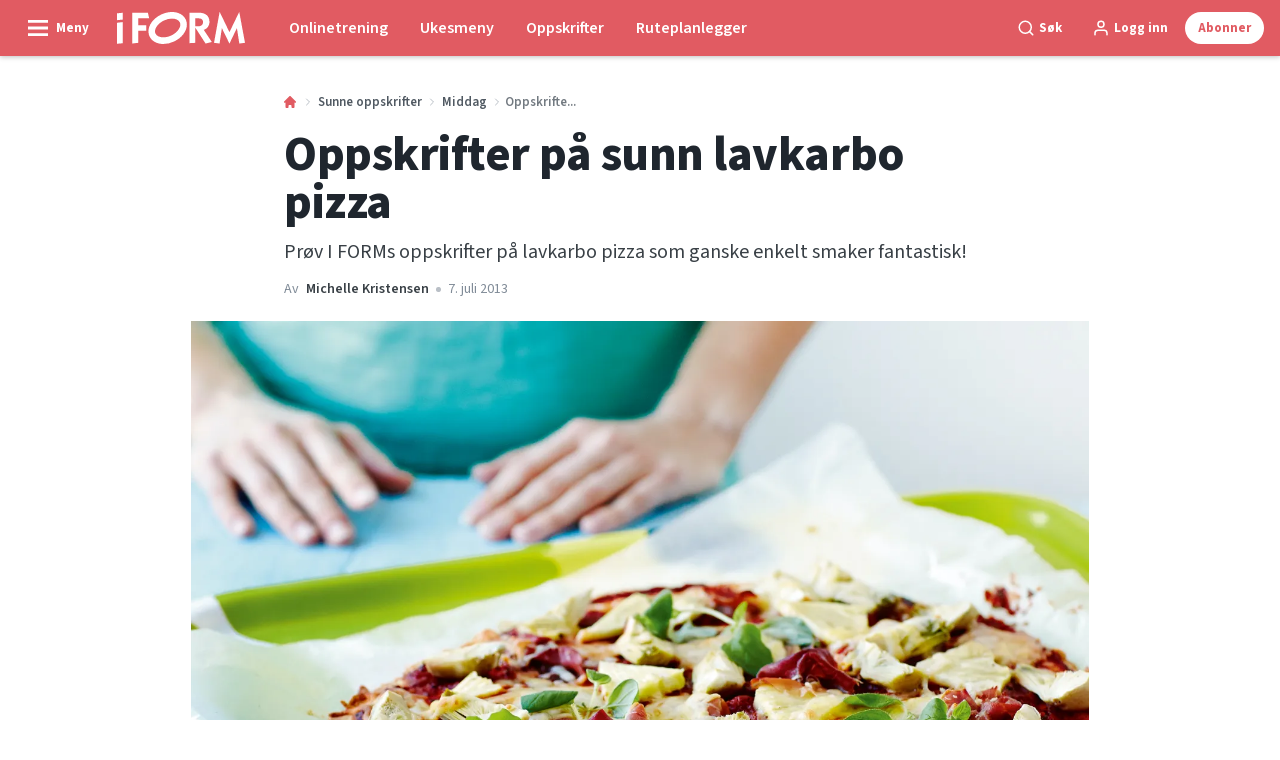

--- FILE ---
content_type: text/html; charset=utf-8
request_url: https://iform.nu/sunne-oppskrifter/middag/lavkarbo-pizza-oppskrifter-uten-gluten
body_size: 55551
content:
<!doctype html>
<html data-n-head-ssr lang="nb" data-n-head="%7B%22lang%22:%7B%22ssr%22:%22nb%22%7D%7D">
  <head >
    <title>Oppskrifter på sunn lavkarbo pizza | iform.nu</title><meta data-n-head="ssr" charset="utf-8"><meta data-n-head="ssr" name="viewport" content="width=device-width, initial-scale=1"><meta data-n-head="ssr" name="mobile-web-app-capable" content="yes"><meta data-n-head="ssr" name="apple-mobile-web-app-capable" content="yes"><meta data-n-head="ssr" name="apple-mobile-web-app-status-bar-style" content="black"><meta data-n-head="ssr" name="HandheldFriendly" content="true"><meta data-n-head="ssr" http-equiv="Accept-CH" content="DPR, Width, Viewport-Width"><meta data-n-head="ssr" http-equiv="X-UA-Compatible" content="IE=edge,chrome=1"><meta data-n-head="ssr" name="format-detection" content="telephone=no,date=no,address=no,email=no,url=no"><meta data-n-head="ssr" name="bwlVersion" content="1.5.2"><meta data-n-head="ssr" property="fb:app_id" content="731607470273615"><meta data-n-head="ssr" property="og:locale" content="nb_NO"><meta data-n-head="ssr" property="og:site_name" content="I FORM"><meta data-n-head="ssr" property="theme-color" content="#ed4b36"><meta data-n-head="ssr" name="description" content="Prøv I FORMs oppskrifter på lavkarbo pizza som ganske enkelt smaker fantastisk! "><meta data-n-head="ssr" property="og:url" content="https://iform.nu/sunne-oppskrifter/middag/lavkarbo-pizza-oppskrifter-uten-gluten"><meta data-n-head="ssr" property="og:title" content="Lavkarbo pizza - gode oppskrifter "><meta data-n-head="ssr" property="og:description" content="Mmm, pizza - hvem liker ikke det? Med disse sunne velsmakende variantene på iform.nu kan du nyte den italienske klassikeren - uten å bekymre deg for uønskede konsekvenser. "><meta data-n-head="ssr" property="og:type" content="article"><meta data-n-head="ssr" property="article:published_time" content="2013-07-07T22:00:00.000Z"><meta data-n-head="ssr" property="article:modified_time" content="2021-05-12T08:53:09.000Z"><meta data-n-head="ssr" property="article:section" content="Middag"><meta data-n-head="ssr" property="og:article:author" content="Michelle Kristensen"><meta data-n-head="ssr" property="og:image" content="https://images.bonnier.cloud/files/ifo/production/20210429004340/sommer-pizza-mandelbund.jpg?max-w=1200&amp;max-h=630&amp;fit=crop"><meta data-n-head="ssr" property="og:image:type" content="image/jpeg"><meta data-n-head="ssr" property="og:image:secure_url" content="https://images.bonnier.cloud/files/ifo/production/20210429004340/sommer-pizza-mandelbund.jpg?max-w=1200&amp;max-h=630&amp;fit=crop"><meta data-n-head="ssr" property="og:image:width" content="1200"><meta data-n-head="ssr" property="og:image:height" content="630"><meta data-n-head="ssr" name="twitter:card" content="summary_large_image"><meta data-n-head="ssr" name="twitter:description" content="Mmm, pizza - hvem liker ikke det? Med disse sunne velsmakende variantene på iform.nu kan du nyte den italienske klassikeren - uten å bekymre deg for uønskede konsekvenser. "><meta data-n-head="ssr" name="twitter:title" content="Lavkarbo pizza - gode oppskrifter "><meta data-n-head="ssr" name="twitter:image" content="https://images.bonnier.cloud/files/ifo/production/20210429004340/sommer-pizza-mandelbund.jpg"><meta data-n-head="ssr" name="twitter:image" content="https://images.bonnier.cloud/files/ifo/production/20210429004340/sommer-pizza-mandelbund.jpg"><meta data-n-head="ssr" name="cxense-site-id" content="1138604962254355553"><meta data-n-head="ssr" name="cXenseParse:bno-country" content="no"><meta data-n-head="ssr" name="cXenseParse:bno-brand" content="IFO"><meta data-n-head="ssr" name="cXenseParse:bno-language" content="nb"><meta data-n-head="ssr" name="cXenseParse:articleid" content="42839"><meta data-n-head="ssr" name="cXenseParse:bno-pagetype" content="article"><meta data-n-head="ssr" name="cXenseParse:pageclass" content="content"><meta data-n-head="ssr" name="cXenseParse:title" content="Lavkarbo pizza - gode oppskrifter "><meta data-n-head="ssr" name="cXenseParse:body-text" content="Pizza er ofte forbundet med travelmat (ferdigpizza), helgekos (hjemmelaget), tømmermenn (bestilt) - gjerne fulgt av en snert av dårlig samvittighet. Disse oppskriftene gir deg inspirasjon til sunn lavkarbo pizza full av god smak og lekkert fyll, og som til og med kan nytes uten dårlig samvittighet - velbekomme. Finn oppskrifter på lavkarbo pizza nedenfor.[LES OGSÅ: Slik lager du en perfekt sunn pizza](https://iform.nu/sunne-oppskrifter/middag/knasende-sunn-pizza)[Vil du kutte ned på karbohydratene? Her er de herligste lavkarbo-oppskriftene.](https://iform.nu/ned-i-vekt/lavkarbo-diett-og-oppskrifter)"><meta data-n-head="ssr" name="cXenseParse:description" content="Mmm, pizza - hvem liker ikke det? Med disse sunne velsmakende variantene på iform.nu kan du nyte den italienske klassikeren - uten å bekymre deg for uønskede konsekvenser. "><meta data-n-head="ssr" name="cXenseParse:image" content="https://images.bonnier.cloud/files/ifo/production/20210429004340/sommer-pizza-mandelbund.jpg"><meta data-n-head="ssr" name="cXenseParse:bno-danishsearchtitle" content="4 sunde pizzaer"><meta data-n-head="ssr" name="cXenseParse:recs:recommendable" content="true"><meta data-n-head="ssr" name="cXenseParse:bno-metatag-changedate" content="2021-05-12T08:53:09.000Z"><meta data-n-head="ssr" name="cXenseParse:recs:publishtime" content="2013-07-07T22:00:00.000Z"><meta data-n-head="ssr" name="cXenseParse:time:bno-featuredtime" content="2013-07-07T22:00:00.000Z"><meta data-n-head="ssr" name="cXenseParse:bno-reading-time" content="1"><meta data-n-head="ssr" name="cXenseParse:bno-taxo-cat" content="Middag"><meta data-n-head="ssr" name="cXenseParse:bno-taxo-cat-url" content="https://iform.nu/sunne-oppskrifter/middag"><meta data-n-head="ssr" name="cXenseParse:bno-taxo-cat-top" content="Sunne oppskrifter"><meta data-n-head="ssr" name="cXenseParse:bno-taxo-editorial-type" content=""><meta data-n-head="ssr" name="cXenseParse:bno-taxo-tag" content="Lavkarbo"><meta data-n-head="ssr" name="cXenseParse:bno-taxo-tag" content="Pizza"><meta data-n-head="ssr" name="bcm-brand" content="IFO"><meta data-n-head="ssr" name="bcm-country" content="no"><meta data-n-head="ssr" name="bcm-type" content="site"><meta data-n-head="ssr" name="bcm-tablet-breakpoint" content="1025"><meta data-n-head="ssr" name="bcm-mobile-breakpoint" content="768"><meta data-n-head="ssr" name="bcm-title" content="Oppskrifter på sunn lavkarbo pizza"><meta data-n-head="ssr" name="bcm-sub" content="Sunne oppskrifter"><meta data-n-head="ssr" name="bcm-categories" content="Middag,Sunne oppskrifter"><meta data-n-head="ssr" name="bcm-tags" content="Lavkarbo,Pizza"><meta data-n-head="ssr" name="k5a:contentTag" content="Lavkarbo"><meta data-n-head="ssr" name="k5a:contentTag" content="Pizza"><meta data-n-head="ssr" name="robots" content="max-image-preview:large"><meta data-n-head="ssr" property="bad:device" name="bad:device" content="desktop"><meta data-n-head="ssr" property="bad:pageType" name="bad:pageType" content="article"><meta data-n-head="ssr" data-n-head="ssr" name="cXenseParse:bno-dominantimage-crop-tv" content="q=60&amp;fp-x=0.5&amp;fp-y=0.5&amp;fit=crop&amp;crop=focalpoint&amp;ar=13:9"><meta data-n-head="ssr" data-n-head="ssr" name="cXenseParse:bno-dominantimage-crop-square" content="q=60&amp;fp-x=0.5&amp;fp-y=0.5&amp;fit=crop&amp;crop=focalpoint&amp;ar=1:1"><meta data-n-head="ssr" data-n-head="ssr" name="cXenseParse:bno-dominantimage-crop-wide169" content="q=60&amp;fp-x=0.5&amp;fp-y=0.5&amp;fit=crop&amp;crop=focalpoint&amp;ar=16:9"><meta data-n-head="ssr" data-n-head="ssr" name="cXenseParse:bno-dominantimage-crop-tv" content="q=60&amp;fp-x=0.5&amp;fp-y=0.5&amp;fit=crop&amp;crop=focalpoint&amp;ar=13:9"><meta data-n-head="ssr" data-n-head="ssr" name="cXenseParse:bno-dominantimage-crop-square" content="q=60&amp;fp-x=0.5&amp;fp-y=0.5&amp;fit=crop&amp;crop=focalpoint&amp;ar=1:1"><meta data-n-head="ssr" data-n-head="ssr" name="cXenseParse:bno-dominantimage-crop-wide169" content="q=60&amp;fp-x=0.5&amp;fp-y=0.5&amp;fit=crop&amp;crop=focalpoint&amp;ar=16:9"><meta data-n-head="ssr" data-n-head="ssr" name="cXenseParse:bno-dominantimage-crop-tv" content="q=60&amp;fp-x=0.5&amp;fp-y=0.5&amp;fit=crop&amp;crop=focalpoint&amp;ar=13:9"><meta data-n-head="ssr" data-n-head="ssr" name="cXenseParse:bno-dominantimage-crop-square" content="q=60&amp;fp-x=0.5&amp;fp-y=0.5&amp;fit=crop&amp;crop=focalpoint&amp;ar=1:1"><meta data-n-head="ssr" data-n-head="ssr" name="cXenseParse:bno-dominantimage-crop-wide169" content="q=60&amp;fp-x=0.5&amp;fp-y=0.5&amp;fit=crop&amp;crop=focalpoint&amp;ar=16:9"><meta data-n-head="ssr" data-n-head="ssr" name="cXenseParse:bno-dominantimage-crop-tv" content="q=60&amp;fp-x=0.5&amp;fp-y=0.5&amp;fit=crop&amp;crop=focalpoint&amp;ar=13:9"><meta data-n-head="ssr" data-n-head="ssr" name="cXenseParse:bno-dominantimage-crop-square" content="q=60&amp;fp-x=0.5&amp;fp-y=0.5&amp;fit=crop&amp;crop=focalpoint&amp;ar=1:1"><meta data-n-head="ssr" data-n-head="ssr" name="cXenseParse:bno-dominantimage-crop-wide169" content="q=60&amp;fp-x=0.5&amp;fp-y=0.5&amp;fit=crop&amp;crop=focalpoint&amp;ar=16:9"><link data-n-head="ssr" rel="icon" type="image/x-icon" href="/favicon.ico"><link data-n-head="ssr" rel="preconnect" href="https://dev.visualwebsiteoptimizer.com"><link data-n-head="ssr" rel="canonical" href="https://iform.nu/sunne-oppskrifter/middag/lavkarbo-pizza-oppskrifter-uten-gluten"><link data-n-head="ssr" rel="alternate" type="application/rss+xml" title="I FORM RSS feed" href="https://iform.nu/feed/rss"><link data-n-head="ssr" rel="alternate" hreflang="da-DK" href="https://iform.dk/sunde-opskrifter/aftensmad/low-carb-pizza-opskrifter"><link data-n-head="ssr" rel="alternate" hreflang="fi-FI" href="https://kuntoplus.fi/terveellisia-resepteja/paivallinen/reseptit-lowcarb-pizza"><link data-n-head="ssr" rel="alternate" hreflang="nb-NO" href="https://iform.nu/sunne-oppskrifter/middag/lavkarbo-pizza-oppskrifter-uten-gluten"><link data-n-head="ssr" rel="alternate" hreflang="sv-SE" href="https://iform.se/nyttiga-recept/middag/lowcarb-pizza-recept"><link data-n-head="ssr" rel="preload" as="image" href="https://images-bonnier.imgix.net/files/ifo/production/20210429011459/sommer-pizza-mandelbund-rp_8b_pzGqclwOLAPBmPgg.jpg?auto=compress,format&amp;w=1024 1024w" srcset="https://images-bonnier.imgix.net/files/ifo/production/20210429011459/sommer-pizza-mandelbund-rp_8b_pzGqclwOLAPBmPgg.jpg?auto=compress,format&amp;w=1024 1024w, https://images-bonnier.imgix.net/files/ifo/production/20210429011459/sommer-pizza-mandelbund-rp_8b_pzGqclwOLAPBmPgg.jpg?auto=compress,format&amp;w=960 960w, https://images-bonnier.imgix.net/files/ifo/production/20210429011459/sommer-pizza-mandelbund-rp_8b_pzGqclwOLAPBmPgg.jpg?auto=compress,format&amp;w=900 900w, https://images-bonnier.imgix.net/files/ifo/production/20210429011459/sommer-pizza-mandelbund-rp_8b_pzGqclwOLAPBmPgg.jpg?auto=compress,format&amp;w=800 800w, https://images-bonnier.imgix.net/files/ifo/production/20210429011459/sommer-pizza-mandelbund-rp_8b_pzGqclwOLAPBmPgg.jpg?auto=compress,format&amp;w=600 600w, https://images-bonnier.imgix.net/files/ifo/production/20210429011459/sommer-pizza-mandelbund-rp_8b_pzGqclwOLAPBmPgg.jpg?auto=compress,format&amp;w=500 500w, https://images-bonnier.imgix.net/files/ifo/production/20210429011459/sommer-pizza-mandelbund-rp_8b_pzGqclwOLAPBmPgg.jpg?auto=compress,format&amp;w=400 400w, https://images-bonnier.imgix.net/files/ifo/production/20210429011459/sommer-pizza-mandelbund-rp_8b_pzGqclwOLAPBmPgg.jpg?auto=compress,format&amp;w=350 350w, https://images-bonnier.imgix.net/files/ifo/production/20210429011459/sommer-pizza-mandelbund-rp_8b_pzGqclwOLAPBmPgg.jpg?auto=compress,format&amp;w=300 300w, https://images-bonnier.imgix.net/files/ifo/production/20210429011459/sommer-pizza-mandelbund-rp_8b_pzGqclwOLAPBmPgg.jpg?auto=compress,format&amp;w=275 275w, https://images-bonnier.imgix.net/files/ifo/production/20210429011459/sommer-pizza-mandelbund-rp_8b_pzGqclwOLAPBmPgg.jpg?auto=compress,format&amp;w=250 250w, https://images-bonnier.imgix.net/files/ifo/production/20210429011459/sommer-pizza-mandelbund-rp_8b_pzGqclwOLAPBmPgg.jpg?auto=compress,format&amp;w=225 225w, https://images-bonnier.imgix.net/files/ifo/production/20210429011459/sommer-pizza-mandelbund-rp_8b_pzGqclwOLAPBmPgg.jpg?auto=compress,format&amp;w=200 200w, https://images-bonnier.imgix.net/files/ifo/production/20210429011459/sommer-pizza-mandelbund-rp_8b_pzGqclwOLAPBmPgg.jpg?auto=compress,format&amp;w=175 175w, https://images-bonnier.imgix.net/files/ifo/production/20210429011459/sommer-pizza-mandelbund-rp_8b_pzGqclwOLAPBmPgg.jpg?auto=compress,format&amp;w=150 150w, https://images-bonnier.imgix.net/files/ifo/production/20210429011459/sommer-pizza-mandelbund-rp_8b_pzGqclwOLAPBmPgg.jpg?auto=compress,format&amp;w=125 125w, https://images-bonnier.imgix.net/files/ifo/production/20210429011459/sommer-pizza-mandelbund-rp_8b_pzGqclwOLAPBmPgg.jpg?auto=compress,format&amp;w=100 100w"><script data-n-head="ssr" type="text/javascript" id="vwoCode">  window._vwo_code || (function() {
            var account_id = 713144,
                version = 2.1,
                settings_tolerance = 2000,
                hide_element = 'body',
                hide_element_style = 'opacity:0 !important;filter:alpha(opacity=0) !important;background:none !important;transition:none !important;',
                f = false, w = window, d = document, v = d.querySelector('#vwoCode'),
                cK = '_vwo_' + account_id + '_settings', cc = {};
            try {
              var c = JSON.parse(localStorage.getItem('_vwo_' + account_id + '_config'));
              cc = c && typeof c === 'object' ? c : {};
            } catch (e) {}
            var stT = cc.stT === 'session' ? w.sessionStorage : w.localStorage;
            code = {
              use_existing_jquery: function() { return typeof use_existing_jquery !== 'undefined' ? use_existing_jquery : undefined; },
              library_tolerance: function() { return typeof library_tolerance !== 'undefined' ? library_tolerance : undefined; },
              settings_tolerance: function() { return cc.sT || settings_tolerance; },
              hide_element_style: function() { return '{' + (cc.hES || hide_element_style) + '}'; },
              hide_element: function() {
                if (performance.getEntriesByName('first-contentful-paint')[0]) { return ''; }
                return typeof cc.hE === 'string' ? cc.hE : hide_element;
              },
              getVersion: function() { return version; },
              finish: function(e) {
                if (!f) {
                  f = true;
                  var t = d.getElementById('_vis_opt_path_hides');
                  if (t) t.parentNode.removeChild(t);
                  if (e) (new Image).src = 'https://dev.visualwebsiteoptimizer.com/ee.gif?a=' + account_id + e;
                }
              },
              finished: function() { return f; },
              addScript: function(e) {
                var t = d.createElement('script');
                t.type = 'text/javascript';
                if (e.src) { t.src = e.src; } else { t.text = e.text; }
                d.getElementsByTagName('head')[0].appendChild(t);
              },
              load: function(e, t) {
                var i = this.getSettings(), n = d.createElement('script'), r = this;
                t = t || {};
                if (i) {
                  n.textContent = i;
                  d.getElementsByTagName('head')[0].appendChild(n);
                  if (!w.VWO || VWO.caE) {
                    stT.removeItem(cK);
                    r.load(e);
                  }
                } else {
                  var o = new XMLHttpRequest();
                  o.open('GET', e, true);
                  o.withCredentials = !t.dSC;
                  o.responseType = t.responseType || 'text';
                  o.onload = function() {
                    if (t.onloadCb) { return t.onloadCb(o, e); }
                    if (o.status === 200) { _vwo_code.addScript({ text: o.responseText }); }
                    else { _vwo_code.finish('&e=loading_failure:' + e); }
                  };
                  o.onerror = function() {
                    if (t.onerrorCb) { return t.onerrorCb(e); }
                    _vwo_code.finish('&e=loading_failure:' + e);
                  };
                  o.send();
                }
              },
              getSettings: function() {
                try {
                  var e = stT.getItem(cK);
                  if (!e) { return; }
                  e = JSON.parse(e);
                  if (Date.now() > e.e) {
                    stT.removeItem(cK);
                    return;
                  }
                  return e.s;
                } catch (e) { return; }
              },
              init: function() {
                if (d.URL.indexOf('__vwo_disable__') > -1) return;
                var e = this.settings_tolerance();
                w._vwo_settings_timer = setTimeout(function() {
                  _vwo_code.finish();
                  stT.removeItem(cK);
                }, e);
                var t;
                if (this.hide_element() !== 'body') {
                  t = d.createElement('style');
                  var i = this.hide_element(), n = i ? i + this.hide_element_style() : '', r = d.getElementsByTagName('head')[0];
                  t.setAttribute('id', '_vis_opt_path_hides');
                  v && t.setAttribute('nonce', v.nonce);
                  t.setAttribute('type', 'text/css');
                  if (t.styleSheet) t.styleSheet.cssText = n;
                  else t.appendChild(d.createTextNode(n));
                  r.appendChild(t);
                } else {
                  t = d.getElementsByTagName('head')[0];
                  var n = d.createElement('div');
                  n.style.cssText = 'z-index: 2147483647 !important;position: fixed !important;left: 0 !important;top: 0 !important;width: 100% !important;height: 100% !important;background: white !important;';
                  n.setAttribute('id', '_vis_opt_path_hides');
                  n.classList.add('_vis_hide_layer');
                  t.parentNode.insertBefore(n, t.nextSibling);
                }
                var o = 'https://dev.visualwebsiteoptimizer.com/j.php?a=' + account_id + '&u=' + encodeURIComponent(d.URL) + '&vn=' + version;
                if (w.location.search.indexOf('_vwo_xhr') !== -1) {
                  this.addScript({ src: o });
                } else {
                  this.load(o + '&x=true');
                }
              }
            };
            w._vwo_code = code;
            code.init();
          })();
      
          window.VWO = window.VWO || [];
          window.VWO.push(['onVariationApplied', function(data) {
            var expId = data[1];
            var variationId = data[2];
            if (typeof(_vwo_exp[expId].comb_n[variationId]) !== 'undefined' && ['VISUAL_AB', 'VISUAL', 'SPLIT_URL', 'SURVEY'].indexOf(_vwo_exp[expId].type) > -1) {
              var x = [_vwo_exp[expId].comb_n[variationId]];
              window._mfq = window._mfq || [];
              window._mfq.push(["tag", "Variant: " + x]);
            }
          }]);  </script><script data-n-head="ssr" data-hid="gtm-script">if(!window._gtm_init){window._gtm_init=1;(function(w,n,d,m,e,p){w[d]=(w[d]==1||n[d]=='yes'||n[d]==1||n[m]==1||(w[e]&&w[e][p]&&w[e][p]()))?1:0})(window,navigator,'doNotTrack','msDoNotTrack','external','msTrackingProtectionEnabled');(function(w,d,s,l,x,y){w[x]={};w._gtm_inject=function(i){if(w.doNotTrack||w[x][i])return;w[x][i]=1;w[l]=w[l]||[];w[l].push({'gtm.start':new Date().getTime(),event:'gtm.js'});var f=d.getElementsByTagName(s)[0],j=d.createElement(s);j.async=true;j.src='https://www.googletagmanager.com/gtm.js?id='+i;f.parentNode.insertBefore(j,f);}})(window,document,'script','dataLayer','_gtm_ids','_gtm_inject')}</script><script data-n-head="ssr" data-hid="CookieConsent" id="CookieConsent" type="text/javascript" charset="utf-8">window.gdprAppliesGlobally=true;(function(){function r(e){if(!window.frames[e]){if(document.body&&document.body.firstChild){var t=document.body;var n=document.createElement("iframe");n.style.display="none";n.name=e;n.title=e;t.insertBefore(n,t.firstChild)}else{setTimeout(function(){r(e)},5)}}}function e(n,i,o,c,s){function e(e,t,n,r){if(typeof n!=="function"){return}if(!window[i]){window[i]=[]}var a=false;if(s){a=s(e,r,n)}if(!a){window[i].push({command:e,version:t,callback:n,parameter:r})}}e.stub=true;e.stubVersion=2;function t(r){if(!window[n]||window[n].stub!==true){return}if(!r.data){return}var a=typeof r.data==="string";var e;try{e=a?JSON.parse(r.data):r.data}catch(t){return}if(e[o]){var i=e[o];window[n](i.command,i.version,function(e,t){var n={};n[c]={returnValue:e,success:t,callId:i.callId};r.source.postMessage(a?JSON.stringify(n):n,"*")},i.parameter)}}if(typeof window[n]!=="function"){window[n]=e;if(window.addEventListener){window.addEventListener("message",t,false)}else{window.attachEvent("onmessage",t)}}}e("__tcfapi","__tcfapiBuffer","__tcfapiCall","__tcfapiReturn");r("__tcfapiLocator");(function(e,t){var n=document.createElement("link");n.rel="preload";n.as="script";var r=document.createElement("script");r.id="spcloader";r.type="text/javascript";r["async"]=true;r.charset="utf-8";var a="https://sdk.privacy-center.org/"+e+"/loader.js?target_type=notice&target="+t;n.href=a;r.src=a;var i=document.getElementsByTagName("script")[0];i.parentNode.insertBefore(n,i);i.parentNode.insertBefore(r,i)})("fb809c51-e9cd-4e35-a92d-e44bb858841e","NAUbCNPr")})();</script><script data-n-head="ssr" data-hid="DidomiConfig" innterHTML="window.didomiConfig = {
        user: {
          bots: {
            consentRequired: false,
            types: ['crawlers', 'performance'],
            extraUserAgents: [],
          }
        }
      }" type="text/javascript" charset="utf-8"></script><script data-n-head="ssr" data-hid="gpt-script-id" src="https://securepubads.g.doubleclick.net/tag/js/gpt.js" data-vendor="google"></script><script data-n-head="ssr" data-hid="rubicon-script-id" src="https://micro.rubiconproject.com/prebid/dynamic/12954.js?site=BP_NO" id="rubicon-script-id" data-vendor="iab:52"></script><script data-n-head="ssr" data-hid="cxense" src="https://cdn.cxense.com/cx.cce.js" defer ssr="false"></script><script data-n-head="ssr" data-hid="common-bonnier-datalayer-cloud-script" src="https://europe-west1-bonnier-big-data.cloudfunctions.net/commonBonnierDataLayer" async></script><script data-n-head="ssr" data-hid="cxense-init" type="text/javascript" charset="utf-8">
            window.cX = window.cX || {}
            window.cX.callQueue = window.cX.callQueue || []
            window.cX.callQueue.push(['setSiteId', '1138604962254355553'])
            window.cX.callQueue.push(['sendPageViewEvent'])
          </script><script data-n-head="ssr" data-hid="piano-script" type="text/javascript" charset="utf-8" ssr="false">
          tp = window.tp || [];
          tp.push(["setAid", '61WFlpSjpu']);
          tp.push(["setSandbox", false]);
          tp.push(["setCxenseSiteId", '1138604962254355553']);

          (function(src) {
              var a = document.createElement("script");
              a.type = "text/javascript";
              a.async = true;
              a.src = src;
              var b = document.getElementsByTagName("script")[0];
              b.parentNode.insertBefore(a, b)
          })("https://cdn.tinypass.com/api/tinypass.min.js");
      </script><script data-n-head="ssr" type="application/ld+json">[{"@context":"https://schema.org","@type":"Article","@id":"https://iform.nu/sunne-oppskrifter/middag/lavkarbo-pizza-oppskrifter-uten-gluten#article","inLanguage":"nb-NO","url":"https://iform.nu/sunne-oppskrifter/middag/lavkarbo-pizza-oppskrifter-uten-gluten","mainEntityOfPage":"https://iform.nu/sunne-oppskrifter/middag/lavkarbo-pizza-oppskrifter-uten-gluten","name":"Oppskrifter på sunn lavkarbo pizza","image":"https://images.bonnier.cloud/files/ifo/production/20210429004340/sommer-pizza-mandelbund.jpg","description":"Prøv I FORMs oppskrifter på lavkarbo pizza som ganske enkelt smaker fantastisk! ","headline":"Oppskrifter på sunn lavkarbo pizza","datePublished":"2013-07-07T22:00:00.000Z","dateModified":"2021-05-12T08:53:09.000Z","publisher":[{"@type":"Organization","url":"https://iform.nu","name":"I FORM","description":"I FORM er Skandinavias største hjemmeside med fokus på trening, mat og vektreduksjon. Her finner du de beste tipsene, treningsprogrammene og oppskriftene for en sunnere hverdag.","logo":[{"@type":"ImageObject","url":"iform.nu/logo.svg"}]}],"author":[{"@type":"Person","@id":"https://iform.nu/author/michelle-kristensen#Person","name":"Michelle Kristensen","url":"https://iform.nu/author/michelle-kristensen","jobTitle":"Helseekspert","description":"Utdanning: Bachelor i Idrett og human ernæring\nBachelor i Idrett og human ernæring fra Århus Universitet samt Københavns Universitet. Eier MKuniverset.dk. Fast skribent i I FORM i perioden 2010–2015.\nMer info: instagram.com/michellekristensen.dk","image":[]}],"potentialAction":[{"@type":"ReadAction","target":["https://iform.nu"]},{"@type":"SearchAction","target":[{"@type":"EntryPoint","urlTemplate":"https://iform.nu/search?s={search_term_string}"}],"query-input":[{"@type":"PropertyValueSpecification","valueRequired":"https://schema.org/True","valueName":"search_term_string"}]}]},{"@context":"https://schema.org","@type":"ItemList","itemListElement":[]},{"@context":"https://schema.org","@type":"ItemList","itemListElement":[]},{"@context":"https://schema.org","@type":"BreadcrumbList","itemListElement":[{"@context":"https://schema.org","@type":"ListItem","position":0,"name":"sunne oppskrifter","item":"https://iform.nu/sunne-oppskrifter"},{"@context":"https://schema.org","@type":"ListItem","position":1,"name":"middag","item":"https://iform.nu/sunne-oppskrifter/middag"},{"@context":"https://schema.org","@type":"ListItem","position":2,"name":"lavkarbo pizza oppskrifter uten gluten","item":null}]},{"@context":"https://schema.org","@type":"Article","@id":"https://iform.nu/sunne-oppskrifter/middag/lavkarbo-pizza-oppskrifter-uten-gluten#article","inLanguage":"nb-NO","isAccessibleForFree":true}]</script><link rel="preload" href="/_nuxt/66ca71a.js" as="script"><link rel="preload" href="/_nuxt/2d2bbb6.js" as="script"><link rel="preload" href="/_nuxt/css/ce3c010.css" as="style"><link rel="preload" href="/_nuxt/2c0ada6.js" as="script"><link rel="preload" href="/_nuxt/css/562b940.css" as="style"><link rel="preload" href="/_nuxt/b596a3e.js" as="script"><link rel="preload" href="/_nuxt/a0003d2.js" as="script"><link rel="preload" href="/_nuxt/css/63a0173.css" as="style"><link rel="preload" href="/_nuxt/f6a8680.js" as="script"><link rel="preload" href="/_nuxt/css/81faa8d.css" as="style"><link rel="preload" href="/_nuxt/66d1b58.js" as="script"><link rel="preload" href="/_nuxt/fa788dc.js" as="script"><link rel="preload" href="/_nuxt/css/00478f8.css" as="style"><link rel="preload" href="/_nuxt/4019610.js" as="script"><link rel="preload" href="/_nuxt/4b357a9.js" as="script"><link rel="preload" href="/_nuxt/css/52452a6.css" as="style"><link rel="preload" href="/_nuxt/22bf8eb.js" as="script"><link rel="preload" href="/_nuxt/css/6da55b8.css" as="style"><link rel="preload" href="/_nuxt/a24adb6.js" as="script"><link rel="preload" href="/_nuxt/css/6e5d32d.css" as="style"><link rel="preload" href="/_nuxt/d0de2e3.js" as="script"><link rel="stylesheet" href="/_nuxt/css/ce3c010.css"><link rel="stylesheet" href="/_nuxt/css/562b940.css"><link rel="stylesheet" href="/_nuxt/css/63a0173.css"><link rel="stylesheet" href="/_nuxt/css/81faa8d.css"><link rel="stylesheet" href="/_nuxt/css/00478f8.css"><link rel="stylesheet" href="/_nuxt/css/52452a6.css"><link rel="stylesheet" href="/_nuxt/css/6da55b8.css"><link rel="stylesheet" href="/_nuxt/css/6e5d32d.css">
  </head>
  <body class="no-js" data-n-head="%7B%22class%22:%7B%22ssr%22:%22no-js%22%7D%7D">
    <noscript data-n-head="ssr" data-hid="gtm-noscript" data-pbody="true"><iframe src="https://www.googletagmanager.com/ns.html?id=GTM-5HQ6KLM&" height="0" width="0" style="display:none;visibility:hidden" title="gtm"></iframe></noscript><div data-server-rendered="true" id="__nuxt"><!----><div id="__layout"><main data-fetch-key="data-v-98aaf726:0" data-v-98aaf726><div id="mkt-placement-5" data-v-afb14004 data-v-98aaf726></div> <div id="mkt-placement-4" data-v-afb14004 data-v-98aaf726></div> <div id="mkt-placement-11" data-v-afb14004 data-v-98aaf726></div> <div data-v-98aaf726><div class="vue-portal-target" data-v-98aaf726></div></div> <div data-v-1746762e data-v-98aaf726><header class="site-header" data-v-1746762e><div class="header-grid" data-v-1746762e><div class="header-grid__logo" data-v-1746762e><label for="main-menu-toggle" aria-controls="offcanvas" tabindex="0" class="hamburger" data-v-1746762e><svg viewBox="0 0 22 17" class="hamburger__icon" data-v-1746762e><use xlink:href="/_nuxt/img/sprite.a7420f9.svg#hamburger-bold"></use></svg> <span class="hamburger__label" data-v-1746762e>
            Meny
          </span></label> <a href="/" title="Tilbake til fronten" class="header__logo nuxt-link-active" data-v-450a308a data-v-1746762e><span data-v-450a308a><svg viewBox="0 0 521 130" class="header__svg" data-v-450a308a><use xlink:href="/_nuxt/img/sprite.a7420f9.svg#iform"></use></svg></span></a></div> <nav class="header-grid__menu-md hidden-md-down" data-v-1746762e><ul class="tabs-md" data-v-1746762e><a href="/tren-med-i-form" class="tabs-md__item" data-v-1746762e><span class="tabs-md__link" data-v-1746762e>
              Onlinetrening
            </span></a><a href="/sunne-oppskrifter/ukesmenyer/ukesmeny-uke-4-2026" class="tabs-md__item" data-v-1746762e><span class="tabs-md__link" data-v-1746762e>
              Ukesmeny
            </span></a><a href="/sunne-oppskrifter" class="tabs-md__item nuxt-link-active" data-v-1746762e><span class="tabs-md__link" data-v-1746762e>
              Oppskrifter
            </span></a><a href="/ruteplanlegger" class="tabs-md__item" data-v-1746762e><span class="tabs-md__link" data-v-1746762e>
              Ruteplanlegger
            </span></a></ul></nav> <div class="header-grid__tools" data-v-1746762e><div class="grid__item" data-v-1746762e><span class="btn-tool btn-tool--default toggleSearch" data-v-1746762e><svg viewBox="0 0 21 21" class="btn-tool__icon" data-v-1746762e><use xlink:href="/_nuxt/img/sprite.a7420f9.svg#search"></use></svg> <span class="btn-tool__label hidden-xs-down" data-v-1746762e>
              Søk
            </span></span></div> <div class="grid__item" style="display:none;" data-v-1746762e><span class="btn-tool btn-tool--default toggleUserMenu" data-v-1746762e><svg viewBox="0 0 21 21" class="btn-tool__icon" data-v-1746762e><use xlink:href="/_nuxt/img/sprite.a7420f9.svg#user"></use></svg> <span class="btn-tool__label" data-v-1746762e>
              Min side
            </span></span></div> <div class="grid__item hidden-sm-down" data-v-1746762e><!----></div> <div class="grid__item" data-v-1746762e><button data-href="#" class="btn-tool btn-tool--subscribe mkt-subscribe-trigger" data-v-1746762e><span class="btn-tool__label" data-v-1746762e>
              Abonner
            </span></button></div></div></div></header> <nav class="header-grid__menu-sm hidden-lg-up" data-v-1746762e><ul class="tabs-sm" data-v-1746762e><a href="/tren-med-i-form" class="tabs-sm__item" data-v-1746762e><span class="tabs-sm__link" data-v-1746762e>
          Onlinetrening
        </span></a><a href="/sunne-oppskrifter/ukesmenyer/ukesmeny-uke-4-2026" class="tabs-sm__item" data-v-1746762e><span class="tabs-sm__link" data-v-1746762e>
          Ukesmeny
        </span></a><a href="/sunne-oppskrifter" class="tabs-sm__item nuxt-link-active" data-v-1746762e><span class="tabs-sm__link" data-v-1746762e>
          Oppskrifter
        </span></a><a href="/ruteplanlegger" class="tabs-sm__item" data-v-1746762e><span class="tabs-sm__link" data-v-1746762e>
          Ruteplanlegger
        </span></a></ul></nav> <div id="offcanvas" class="offcanvas" data-v-1746762e><div class="offcanvas__overlay" data-v-1746762e></div></div> <div class="offcanvas-search" data-v-1746762e><div class="offcanvas-search__container" data-v-1746762e><div class="grid" data-v-1746762e><div class="grid__item--content" data-v-1746762e><span class="offcanvas-search__close toggleSearch btn-tool btn-tool--gray" data-v-1746762e><span class="btn-tool__label" data-v-1746762e>
              Lukk
            </span> <svg viewBox="0 0 19 18" class="btn-tool__icon" data-v-1746762e><use xlink:href="/_nuxt/img/sprite.a7420f9.svg#close"></use></svg></span> <form class="search__form mb-2" data-v-5a7c04cd data-v-1746762e><input type="search" name="s" placeholder="Skriv inn søkeord" value="" class="search__input search__input--shadow" data-v-5a7c04cd> <button type="submit" class="btn search__submit" data-v-5a7c04cd><svg viewBox="0 0 24 24" class="search__svg" data-v-5a7c04cd><use xlink:href="/_nuxt/img/sprite.a7420f9.svg#search"></use></svg> <span class="btn__label" data-v-5a7c04cd>
      Søk
    </span></button></form></div></div></div></div></div> <div data-v-2fe59941 data-v-98aaf726><input id="main-menu-toggle" tabindex="-1" type="checkbox" class="js-menu-fallback-checkbox" data-v-2fe59941> <div id="offcanvas" class="offcanvas" data-v-2fe59941><div class="offcanvas__container offcanvas__container__left" data-v-2fe59941><nav class="main-nav" data-v-17914cd8 data-v-98aaf726><div class="main-nav__top" data-v-17914cd8><label id="close-main-nav" for="main-menu-toggle" role="presentation" class="main-nav__close btn-tool btn-tool--gray" data-v-17914cd8><svg viewBox="0 0 24 24" class="btn-tool__icon" data-v-17914cd8><use xlink:href="/_nuxt/img/sprite.a7420f9.svg#close"></use></svg> <span class="btn-tool__label" data-v-17914cd8>Lukk</span></label> <div data-v-17914cd8><!----></div></div> <a href="/" class="main-nav__frontpage-link nuxt-link-active" data-v-17914cd8><span class="main-nav__frontpage-link--icon" data-v-17914cd8><svg viewBox="0 0 17 17" class="main-nav__svg" data-v-17914cd8><use xlink:href="/_nuxt/img/sprite.a7420f9.svg#home"></use></svg></span> <span data-v-17914cd8>
      Til startsiden
    </span></a> <ul role="menubar" class="main-menu" data-v-17914cd8><li role="menuitem" class="main-menu__item" data-v-17914cd8><button id="toggle-94" aria-expanded="false" class="main-menu__btn main-menu__toggle-submenu" data-v-17914cd8><span class="main-menu__icon" data-v-17914cd8><svg viewBox="0 0 24 24" class="main-menu__svg" data-v-17914cd8><use xlink:href="/_nuxt/img/sprite.a7420f9.svg#chevron-down"></use></svg></span> <span class="main-menu__label" data-v-17914cd8>Ruteplanlegger</span></button> <div class="sub-menu" data-v-17914cd8><ul class="sub-menu__list" data-v-17914cd8><li class="sub-menu__item" data-v-17914cd8><a href="/ruteplanlegger" class="sub-menu__link" data-v-17914cd8>I FORMs ruteplanlegger</a></li><li class="sub-menu__item" data-v-17914cd8><a href="https://ruteplanlegger.iform.nu/" class="sub-menu__link" data-v-17914cd8>Tegn ruten</a></li><li class="sub-menu__item" data-v-17914cd8><a href="https://ruteplanlegger.iform.nu/nouser" class="sub-menu__link" data-v-17914cd8>Mine ruter</a></li></ul></div></li><li role="menuitem" class="main-menu__item" data-v-17914cd8><button id="toggle-354" aria-expanded="false" class="main-menu__btn main-menu__toggle-submenu" data-v-17914cd8><span class="main-menu__icon" data-v-17914cd8><svg viewBox="0 0 24 24" class="main-menu__svg" data-v-17914cd8><use xlink:href="/_nuxt/img/sprite.a7420f9.svg#chevron-down"></use></svg></span> <span class="main-menu__label" data-v-17914cd8>Trening</span></button> <div class="sub-menu" data-v-17914cd8><ul class="sub-menu__list" data-v-17914cd8><li class="sub-menu__item" data-v-17914cd8><a href="/trening" class="sub-menu__link" data-v-17914cd8>TRENING</a></li><li class="sub-menu__item" data-v-17914cd8><a href="/tags/treningsprogrammer" class="sub-menu__link" data-v-17914cd8>Alle treningsprogrammer</a></li><li class="sub-menu__item" data-v-17914cd8><a href="/trening/online-trening" class="sub-menu__link" data-v-17914cd8>Online-trening</a></li><li class="sub-menu__item" data-v-17914cd8><a href="/tags/quick-fit" class="sub-menu__link" data-v-17914cd8>Quick fit-programmer</a></li><li class="sub-menu__item" data-v-17914cd8><a href="/trening/online-trening/ovelser" class="sub-menu__link" data-v-17914cd8>Øvelser</a></li><li class="sub-menu__item" data-v-17914cd8><a href="/trening/styrketrening" class="sub-menu__link" data-v-17914cd8>Styrketrening</a></li><li class="sub-menu__item" data-v-17914cd8><a href="/trening/yoga" class="sub-menu__link" data-v-17914cd8>Yoga</a></li><li class="sub-menu__item" data-v-17914cd8><a href="/sunn-livsstil/skader" class="sub-menu__link" data-v-17914cd8>Skader</a></li><li class="sub-menu__item" data-v-17914cd8><a href="/treningsutstyr" class="sub-menu__link" data-v-17914cd8>Treningsklær og -utstyr</a></li><li class="sub-menu__item" data-v-17914cd8><a href="/trening/cooper-test-kondisjon" class="sub-menu__link" data-v-17914cd8>Coopertest – mål kondisjonen</a></li></ul></div></li><li role="menuitem" class="main-menu__item" data-v-17914cd8><button id="toggle-522" aria-expanded="false" class="main-menu__btn main-menu__toggle-submenu" data-v-17914cd8><span class="main-menu__icon" data-v-17914cd8><svg viewBox="0 0 24 24" class="main-menu__svg" data-v-17914cd8><use xlink:href="/_nuxt/img/sprite.a7420f9.svg#chevron-down"></use></svg></span> <span class="main-menu__label" data-v-17914cd8>Løping &amp; gange</span></button> <div class="sub-menu" data-v-17914cd8><ul class="sub-menu__list" data-v-17914cd8><li class="sub-menu__item" data-v-17914cd8><a href="/trening/loping" class="sub-menu__link" data-v-17914cd8>Løping</a></li><li class="sub-menu__item" data-v-17914cd8><a href="/trening/gange" class="sub-menu__link" data-v-17914cd8>Gange</a></li><li class="sub-menu__item" data-v-17914cd8><a href="/lopeprogrammer" class="sub-menu__link" data-v-17914cd8>Løpeprogrammer</a></li><li class="sub-menu__item" data-v-17914cd8><a href="/trening/loping/lopeprogram-5-km" class="sub-menu__link" data-v-17914cd8>5 km</a></li><li class="sub-menu__item" data-v-17914cd8><a href="/trening/loping/lopeprogram-10-km" class="sub-menu__link" data-v-17914cd8>10 km</a></li><li class="sub-menu__item" data-v-17914cd8><a href="/trening/loping/halvmaraton" class="sub-menu__link" data-v-17914cd8>Halvmaraton</a></li><li class="sub-menu__item" data-v-17914cd8><a href="/trening/loping/maraton" class="sub-menu__link" data-v-17914cd8>Maraton</a></li><li class="sub-menu__item" data-v-17914cd8><a href="/trening/loping/intervalltrening" class="sub-menu__link" data-v-17914cd8>Intervalltrening</a></li></ul></div></li><li role="menuitem" class="main-menu__item" data-v-17914cd8><button id="toggle-105" aria-expanded="false" class="main-menu__btn main-menu__toggle-submenu" data-v-17914cd8><span class="main-menu__icon" data-v-17914cd8><svg viewBox="0 0 24 24" class="main-menu__svg" data-v-17914cd8><use xlink:href="/_nuxt/img/sprite.a7420f9.svg#chevron-down"></use></svg></span> <span class="main-menu__label" data-v-17914cd8>Oppskrifter</span></button> <div class="sub-menu" data-v-17914cd8><ul class="sub-menu__list" data-v-17914cd8><li class="sub-menu__item" data-v-17914cd8><a href="/sunne-oppskrifter" class="sub-menu__link nuxt-link-active" data-v-17914cd8>OPPSKRIFTER</a></li><li class="sub-menu__item" data-v-17914cd8><a href="/sunne-oppskrifter/ukesmenyer" class="sub-menu__link" data-v-17914cd8>Ukesmenyer</a></li><li class="sub-menu__item" data-v-17914cd8><a href="/sunne-oppskrifter/middag" class="sub-menu__link nuxt-link-active" data-v-17914cd8>Middag</a></li><li class="sub-menu__item" data-v-17914cd8><a href="/sunne-oppskrifter/lunsj" class="sub-menu__link" data-v-17914cd8>Lunsj</a></li><li class="sub-menu__item" data-v-17914cd8><a href="/sunne-oppskrifter/frokost" class="sub-menu__link" data-v-17914cd8>Frokost</a></li><li class="sub-menu__item" data-v-17914cd8><a href="/sunne-oppskrifter/brod" class="sub-menu__link" data-v-17914cd8>Brød</a></li><li class="sub-menu__item" data-v-17914cd8><a href="/tags/salat" class="sub-menu__link" data-v-17914cd8>Salat</a></li><li class="sub-menu__item" data-v-17914cd8><a href="/sunne-oppskrifter/kaker" class="sub-menu__link" data-v-17914cd8>Kaker</a></li><li class="sub-menu__item" data-v-17914cd8><a href="/sunne-oppskrifter/pannekaker" class="sub-menu__link" data-v-17914cd8>Pannekaker</a></li><li class="sub-menu__item" data-v-17914cd8><a href="/sunne-oppskrifter/dessert" class="sub-menu__link" data-v-17914cd8>Dessert</a></li><li class="sub-menu__item" data-v-17914cd8><a href="/sunne-oppskrifter/sunne-snacks" class="sub-menu__link" data-v-17914cd8>Sunne snacks</a></li><li class="sub-menu__item" data-v-17914cd8><a href="/sunne-oppskrifter/smoothie" class="sub-menu__link" data-v-17914cd8>Smoothie</a></li><li class="sub-menu__item" data-v-17914cd8><a href="/sunne-oppskrifter/juice-oppskrifter" class="sub-menu__link" data-v-17914cd8>Juice-oppskrifter</a></li><li class="sub-menu__item" data-v-17914cd8><a href="/tags/vegetarmat" class="sub-menu__link" data-v-17914cd8>Vegetarmat</a></li><li class="sub-menu__item" data-v-17914cd8><a href="/sunn-mat/gram-til-dl" class="sub-menu__link" data-v-17914cd8>Regn om gram til dl</a></li></ul></div></li><li role="menuitem" class="main-menu__item" data-v-17914cd8><button id="toggle-319" aria-expanded="false" class="main-menu__btn main-menu__toggle-submenu" data-v-17914cd8><span class="main-menu__icon" data-v-17914cd8><svg viewBox="0 0 24 24" class="main-menu__svg" data-v-17914cd8><use xlink:href="/_nuxt/img/sprite.a7420f9.svg#chevron-down"></use></svg></span> <span class="main-menu__label" data-v-17914cd8>Sunt kosthold</span></button> <div class="sub-menu" data-v-17914cd8><ul class="sub-menu__list" data-v-17914cd8><li class="sub-menu__item" data-v-17914cd8><a href="/sunn-mat" class="sub-menu__link" data-v-17914cd8>SUNT KOSTHOLD</a></li><li class="sub-menu__item" data-v-17914cd8><a href="/sunn-mat/kostholdsrad" class="sub-menu__link" data-v-17914cd8>Kostholdsråd</a></li><li class="sub-menu__item" data-v-17914cd8><a href="/sunn-mat/supermat" class="sub-menu__link" data-v-17914cd8>Sunne råvarer</a></li><li class="sub-menu__item" data-v-17914cd8><a href="/sunn-mat/kosthold-og-trening" class="sub-menu__link" data-v-17914cd8>Kosthold og trening</a></li><li class="sub-menu__item" data-v-17914cd8><a href="/sunn-mat/test-hvor-mye-protein-trenger-jeg" class="sub-menu__link" data-v-17914cd8>Protein-kalkulator</a></li></ul></div></li><li role="menuitem" class="main-menu__item" data-v-17914cd8><button id="toggle-630" aria-expanded="false" class="main-menu__btn main-menu__toggle-submenu" data-v-17914cd8><span class="main-menu__icon" data-v-17914cd8><svg viewBox="0 0 24 24" class="main-menu__svg" data-v-17914cd8><use xlink:href="/_nuxt/img/sprite.a7420f9.svg#chevron-down"></use></svg></span> <span class="main-menu__label" data-v-17914cd8>Ned i vekt</span></button> <div class="sub-menu" data-v-17914cd8><ul class="sub-menu__list" data-v-17914cd8><li class="sub-menu__item" data-v-17914cd8><a href="/ned-i-vekt" class="sub-menu__link" data-v-17914cd8>NED I VEKT</a></li><li class="sub-menu__item" data-v-17914cd8><a href="/ned-i-vekt/slankekur" class="sub-menu__link" data-v-17914cd8>Slankekur</a></li><li class="sub-menu__item" data-v-17914cd8><a href="/ned-i-vekt/slankekur/matplan-vekttap" class="sub-menu__link" data-v-17914cd8>Matplan</a></li><li class="sub-menu__item" data-v-17914cd8><a href="/ned-i-vekt/hvordan-ga-ned-i-vekt" class="sub-menu__link" data-v-17914cd8>Slanketips</a></li><li class="sub-menu__item" data-v-17914cd8><a href="/ned-i-vekt/flat-mage" class="sub-menu__link" data-v-17914cd8>Flat mage</a></li><li class="sub-menu__item" data-v-17914cd8><a href="/ned-i-vekt/kaloriforbrenning" class="sub-menu__link" data-v-17914cd8>Kaloriforbrenning</a></li><li class="sub-menu__item" data-v-17914cd8><a href="/ned-i-vekt/bmi-hva-betyr-bmi-tallet" class="sub-menu__link" data-v-17914cd8>BMI-kalkulator</a></li><li class="sub-menu__item" data-v-17914cd8><a href="/sunn-mat/test-hvor-mange-kalorier-trenger-jeg" class="sub-menu__link" data-v-17914cd8>Kalorikalkulator</a></li><li class="sub-menu__item" data-v-17914cd8><a href="/trening/test-hva-forbrenner-treningen-din" class="sub-menu__link" data-v-17914cd8>Kaloriforbrennings-kalkulator</a></li></ul></div></li><li role="menuitem" class="main-menu__item" data-v-17914cd8><button id="toggle-196" aria-expanded="false" class="main-menu__btn main-menu__toggle-submenu" data-v-17914cd8><span class="main-menu__icon" data-v-17914cd8><svg viewBox="0 0 24 24" class="main-menu__svg" data-v-17914cd8><use xlink:href="/_nuxt/img/sprite.a7420f9.svg#chevron-down"></use></svg></span> <span class="main-menu__label" data-v-17914cd8>Helse</span></button> <div class="sub-menu" data-v-17914cd8><ul class="sub-menu__list" data-v-17914cd8><li class="sub-menu__item" data-v-17914cd8><a href="/sunn-livsstil" class="sub-menu__link" data-v-17914cd8>HELSE</a></li><li class="sub-menu__item" data-v-17914cd8><a href="/sunn-livsstil/forebygging" class="sub-menu__link" data-v-17914cd8>Forebygging</a></li><li class="sub-menu__item" data-v-17914cd8><a href="/sunn-livsstil/hjerte" class="sub-menu__link" data-v-17914cd8>Hjerte</a></li><li class="sub-menu__item" data-v-17914cd8><a href="/sunn-livsstil/kreft" class="sub-menu__link" data-v-17914cd8>Kreft</a></li><li class="sub-menu__item" data-v-17914cd8><a href="/sunn-livsstil/stress" class="sub-menu__link" data-v-17914cd8>Stress</a></li><li class="sub-menu__item" data-v-17914cd8><a href="/sunn-livsstil/sovn" class="sub-menu__link" data-v-17914cd8>Søvn</a></li><li class="sub-menu__item" data-v-17914cd8><a href="/tags/sunn-mage" class="sub-menu__link" data-v-17914cd8>Sunn mage</a></li><li class="sub-menu__item" data-v-17914cd8><a href="/sunn-livsstil/psykologi" class="sub-menu__link" data-v-17914cd8>Psykologi</a></li><li class="sub-menu__item" data-v-17914cd8><a href="/sunn-livsstil/sex" class="sub-menu__link" data-v-17914cd8>Sex</a></li><li class="sub-menu__item" data-v-17914cd8><a href="/sunn-livsstil/sunn-graviditet" class="sub-menu__link" data-v-17914cd8>Graviditet</a></li><li class="sub-menu__item" data-v-17914cd8><a href="/sunn-livsstil/meditasjon" class="sub-menu__link" data-v-17914cd8>Meditasjon</a></li><li class="sub-menu__item" data-v-17914cd8><a href="/sunn-livsstil/skjonnhet" class="sub-menu__link" data-v-17914cd8>Skjønnhet og pleie</a></li></ul></div></li></ul> <div class="offcanvas-search" data-v-17914cd8><form class="offcanvas-search__form" data-v-17914cd8><input id="offcanvas-search" aria-label="Search" type="search" name="s" placeholder="Tast inn søkeord" value="" class="offcanvas-search__input" data-v-17914cd8> <button type="submit" aria-label="Submit search" class="btn--clean offcanvas-search__submit" data-v-17914cd8><svg viewBox="0 0 24 24" class="offcanvas-search__icon" data-v-17914cd8><use xlink:href="/_nuxt/img/sprite.a7420f9.svg#search"></use></svg></button></form></div> <ul role="menubar" class="secondary-menu" data-v-17914cd8><li role="menuitem" class="secondary-menu__item" data-v-17914cd8><a href="https://abonnement.iform.nu/web-campaign/ifd-no/?media=Abonner_link" class="secondary-menu__link" data-v-17914cd8>Abonnement</a></li><li role="menuitem" class="secondary-menu__item" data-v-17914cd8><a href="https://moreshop.nu/no/product-magazine/i-form-no/" class="secondary-menu__link" data-v-17914cd8>Fordelsshop</a></li><li role="menuitem" class="secondary-menu__item" data-v-17914cd8><a href="/om-i-form/hva-er-i-form" class="secondary-menu__link" data-v-17914cd8>Om I FORM</a></li><li role="menuitem" class="secondary-menu__item" data-v-17914cd8><a href="/sunn-livsstil/hva-far-jeg-i-magasinet-i-form" class="secondary-menu__link" data-v-17914cd8>Ta en sniktitt i magasinet</a></li><li role="menuitem" class="secondary-menu__item" data-v-17914cd8><a href="https://kundeservice.com/" class="secondary-menu__link" data-v-17914cd8>Kundeservice</a></li><li role="menuitem" class="secondary-menu__item" data-v-17914cd8><a href="https://bonnierpublications.com/en/brands/i-form-2/" class="secondary-menu__link" data-v-17914cd8>Annonsér</a></li></ul></nav></div> <div class="offcanvas__overlay" data-v-2fe59941></div></div></div> <div data-v-2fe59941 data-v-98aaf726><input id="main-menu-toggle" tabindex="-1" type="checkbox" class="js-menu-fallback-checkbox" data-v-2fe59941> <div id="offcanvas" class="offcanvas" data-v-2fe59941><div class="offcanvas__container offcanvas__container__right offcanvas__container--slim" data-v-2fe59941><nav class="main-nav" data-v-20d5d556 data-v-98aaf726><div class="user-offcanvas" data-v-20d5d556><div class="user-offcanvas__top" data-v-20d5d556><button class="user-offcanvas__close toggleUserMenu btn-tool btn-tool--gray" data-v-20d5d556><span class="btn-tool__label" data-v-20d5d556>Lukk</span> <svg viewBox="0 0 19 18" class="btn-tool__icon" data-v-20d5d556><use xlink:href="/_nuxt/img/sprite.a7420f9.svg#close"></use></svg></button></div> <div class="user-offcanvas__info" data-v-20d5d556><div class="user-offcanvas__icon" data-v-20d5d556><svg viewBox="0 0 24 24" class="user-menu__svg" data-v-20d5d556><use xlink:href="/_nuxt/img/sprite.a7420f9.svg#user"></use></svg></div> <div class="user-offcanvas__label" data-v-20d5d556>
        
        <!----></div></div> <ul class="user-menu" data-v-20d5d556><li class="user-menu__item" data-v-20d5d556><a href="/min-informasjon" class="user-menu__link" data-v-20d5d556><span class="user-menu__icon" data-v-20d5d556><svg viewBox="0 0 24 24" class="user-menu__svg" data-v-20d5d556><use xlink:href="/_nuxt/img/sprite.a7420f9.svg#settings"></use></svg></span> <span class="user-menu__label" data-v-20d5d556>
            Min informasjon
          </span></a></li><li class="user-menu__item" data-v-20d5d556><a href="/mine-lagrede-artikler" class="user-menu__link" data-v-20d5d556><span class="user-menu__icon" data-v-20d5d556><svg viewBox="0 0 24 24" class="user-menu__svg" data-v-20d5d556><use xlink:href="/_nuxt/img/sprite.a7420f9.svg#heart-outline"></use></svg></span> <span class="user-menu__label" data-v-20d5d556>
            Mine lagrede artikler
          </span></a></li> <li class="user-menu__item" data-v-20d5d556><div class="user-menu__link" data-v-20d5d556><span class="user-menu__icon" data-v-20d5d556><svg viewBox="0 0 24 24" class="user-menu__svg" data-v-20d5d556><use xlink:href="/_nuxt/img/sprite.a7420f9.svg#arrow-right"></use></svg></span> <span class="user-menu__label" data-v-20d5d556>
            Logg ut
          </span></div></li></ul></div></nav></div> <div class="offcanvas__overlay" data-v-2fe59941></div></div></div> <div class="content-wrapper" data-v-98aaf726><div data-v-98aaf726><div data-fetch-key="0"><article data-fetch-key="data-v-105cb7f8:0" data-v-105cb7f8><DIV class="v-portal" style="display:none;" data-v-105cb7f8></DIV> <!----> <!----> <div class="content" data-v-105cb7f8><div data-v-1f1e4ae0 data-v-105cb7f8><div class="grid page-content" data-v-1f1e4ae0><div class="grid__item--header" data-v-1f1e4ae0><header class="article-header" data-v-1f1e4ae0><div class="breadcrumbs" data-v-2dc44eec data-v-1f1e4ae0><a href="/" class="breadcrumbs__home" data-v-2dc44eec><svg viewBox="0 0 13 13" class="breadcrumbs__home" data-v-2dc44eec><use xlink:href="/_nuxt/img/sprite.a7420f9.svg#home"></use></svg></a> <div class="steps-wrapper" data-v-2dc44eec><svg viewBox="0 0 24 24" class="breadcrumbs__arrow" data-v-2dc44eec><use xlink:href="/_nuxt/img/sprite.a7420f9.svg#chevron-right"></use></svg> <a href="/sunne-oppskrifter" class="breadcrumbs__link nuxt-link-active" data-v-2dc44eec>Sunne oppskrifter</a></div><div class="steps-wrapper" data-v-2dc44eec><svg viewBox="0 0 24 24" class="breadcrumbs__arrow" data-v-2dc44eec><use xlink:href="/_nuxt/img/sprite.a7420f9.svg#chevron-right"></use></svg> <a href="/sunne-oppskrifter/middag" class="breadcrumbs__link nuxt-link-active" data-v-2dc44eec>Middag</a></div><div class="steps-wrapper" data-v-2dc44eec><svg viewBox="0 0 24 24" class="breadcrumbs__arrow" data-v-2dc44eec><use xlink:href="/_nuxt/img/sprite.a7420f9.svg#chevron-right"></use></svg> <span class="no-link" data-v-2dc44eec>Oppskrifte...</span></div></div> <!----> <h1 class="article-title cXenseParse" data-v-1f1e4ae0>Oppskrifter på sunn lavkarbo pizza</h1> <p class="article-summary cXenseParse" data-v-1f1e4ae0>Prøv I FORMs oppskrifter på lavkarbo pizza som ganske enkelt smaker fantastisk!</p> <div timezone_type="3" timezone="Europe/Copenhagen" id="13" title="Helseekspert" biography="**Utdanning:** Bachelor i Idrett og human ernæring

Bachelor i Idrett og human ernæring fra Århus Universitet samt Københavns Universitet. Eier MKuniverset.dk. Fast skribent i I FORM i perioden 2010–2015.

Mer info: instagram.com/michellekristensen.dk" count="249" class="grid__item" data-v-024444b2 data-v-1f1e4ae0><div class="article-byline" data-v-024444b2><div class="article-byline__author" data-v-024444b2><div data-v-024444b2>
        Av
        <div data-v-7ec52679 data-v-024444b2><a href="/author/michelle-kristensen" class="article-byline__link" data-v-7ec52679>Michelle Kristensen</a> 
</div></div></div> <span data-v-024444b2></span> <span class="article-byline__date" data-v-024444b2>7. juli 2013</span></div></div></header></div> <div class="widget grid__item grid__item--main-image" data-v-1f1e4ae0><picture class="image__skeleton" style="padding-top:66.66666666666667%;--focalpoint:50% 50%;" data-v-b58e1658 data-v-1f1e4ae0><source data-srcset="https://images-bonnier.imgix.net/files/ifo/production/20210429011459/sommer-pizza-mandelbund-rp_8b_pzGqclwOLAPBmPgg.jpg?auto=compress,format&amp;w=1024 1024w, https://images-bonnier.imgix.net/files/ifo/production/20210429011459/sommer-pizza-mandelbund-rp_8b_pzGqclwOLAPBmPgg.jpg?auto=compress,format&amp;w=960 960w, https://images-bonnier.imgix.net/files/ifo/production/20210429011459/sommer-pizza-mandelbund-rp_8b_pzGqclwOLAPBmPgg.jpg?auto=compress,format&amp;w=900 900w, https://images-bonnier.imgix.net/files/ifo/production/20210429011459/sommer-pizza-mandelbund-rp_8b_pzGqclwOLAPBmPgg.jpg?auto=compress,format&amp;w=800 800w, https://images-bonnier.imgix.net/files/ifo/production/20210429011459/sommer-pizza-mandelbund-rp_8b_pzGqclwOLAPBmPgg.jpg?auto=compress,format&amp;w=600 600w, https://images-bonnier.imgix.net/files/ifo/production/20210429011459/sommer-pizza-mandelbund-rp_8b_pzGqclwOLAPBmPgg.jpg?auto=compress,format&amp;w=500 500w, https://images-bonnier.imgix.net/files/ifo/production/20210429011459/sommer-pizza-mandelbund-rp_8b_pzGqclwOLAPBmPgg.jpg?auto=compress,format&amp;w=400 400w, https://images-bonnier.imgix.net/files/ifo/production/20210429011459/sommer-pizza-mandelbund-rp_8b_pzGqclwOLAPBmPgg.jpg?auto=compress,format&amp;w=350 350w, https://images-bonnier.imgix.net/files/ifo/production/20210429011459/sommer-pizza-mandelbund-rp_8b_pzGqclwOLAPBmPgg.jpg?auto=compress,format&amp;w=300 300w, https://images-bonnier.imgix.net/files/ifo/production/20210429011459/sommer-pizza-mandelbund-rp_8b_pzGqclwOLAPBmPgg.jpg?auto=compress,format&amp;w=275 275w, https://images-bonnier.imgix.net/files/ifo/production/20210429011459/sommer-pizza-mandelbund-rp_8b_pzGqclwOLAPBmPgg.jpg?auto=compress,format&amp;w=250 250w, https://images-bonnier.imgix.net/files/ifo/production/20210429011459/sommer-pizza-mandelbund-rp_8b_pzGqclwOLAPBmPgg.jpg?auto=compress,format&amp;w=225 225w, https://images-bonnier.imgix.net/files/ifo/production/20210429011459/sommer-pizza-mandelbund-rp_8b_pzGqclwOLAPBmPgg.jpg?auto=compress,format&amp;w=200 200w, https://images-bonnier.imgix.net/files/ifo/production/20210429011459/sommer-pizza-mandelbund-rp_8b_pzGqclwOLAPBmPgg.jpg?auto=compress,format&amp;w=175 175w, https://images-bonnier.imgix.net/files/ifo/production/20210429011459/sommer-pizza-mandelbund-rp_8b_pzGqclwOLAPBmPgg.jpg?auto=compress,format&amp;w=150 150w, https://images-bonnier.imgix.net/files/ifo/production/20210429011459/sommer-pizza-mandelbund-rp_8b_pzGqclwOLAPBmPgg.jpg?auto=compress,format&amp;w=125 125w, https://images-bonnier.imgix.net/files/ifo/production/20210429011459/sommer-pizza-mandelbund-rp_8b_pzGqclwOLAPBmPgg.jpg?auto=compress,format&amp;w=100 100w" data-v-b58e1658> <img sizes="auto" data-src="https://images-bonnier.imgix.net/files/ifo/production/20210429011459/sommer-pizza-mandelbund-rp_8b_pzGqclwOLAPBmPgg.jpg?auto=compress,format&amp;w=1024 1024w" src="https://images-bonnier.imgix.net/files/ifo/production/20210429011459/sommer-pizza-mandelbund-rp_8b_pzGqclwOLAPBmPgg.jpg?auto=compress,format&amp;w=1024 1024w" alt="" title="" width="1000" height="667" class="lazyloaded image__position__no__lazy" data-v-b58e1658></picture> <!----></div> <div class="grid__item--content-wide" data-v-171a77f8 data-v-1f1e4ae0><div class="article-tools" data-v-171a77f8><button class="article-tools__item" data-v-171a77f8><div class="btn-fav btn-fav--add" data-v-171a77f8><div class="btn-fav__icon" data-v-171a77f8><span class="btn-fav__heart btn-fav__heart--outline" data-v-171a77f8><svg viewBox="0 0 24 24" class="btn-fav__svg" data-v-171a77f8><use xlink:href="/_nuxt/img/sprite.a7420f9.svg#heart-outline"></use></svg></span> <span class="btn-fav__heart btn-fav__heart--filled" data-v-171a77f8><svg viewBox="0 0 24 24" class="btn-fav__svg" data-v-171a77f8><use xlink:href="/_nuxt/img/sprite.a7420f9.svg#heart-filled"></use></svg></span></div> <span class="btn-fav__label btn-fav__label--add" data-v-171a77f8>
          Legg til favoritter
        </span> <span class="btn-fav__label btn-fav__label--remove" data-v-171a77f8>
          Fjern fra favoritter
        </span></div></button> <button class="article-tools__item" data-v-171a77f8><div class="article-tools__icon" data-v-171a77f8><svg viewBox="0 0 20 20" class="article-tools__svg" data-v-171a77f8><use xlink:href="/_nuxt/img/sprite.a7420f9.svg#facebook"></use></svg></div></button> <div class="grid__item--content article-share" data-v-171a77f8><a target="_blank" rel="noopener" class="article-share__link" data-v-171a77f8><svg viewBox="0 0 20 20" class="article-share__icon" data-v-171a77f8><use xlink:href="/_nuxt/img/sprite.a7420f9.svg#pinterest"></use></svg></a><a target="_blank" rel="noopener" class="article-share__link" data-v-171a77f8><svg viewBox="0 0 26 18" class="article-share__icon" data-v-171a77f8><use xlink:href="/_nuxt/img/sprite.a7420f9.svg#envelope"></use></svg></a> <!----></div> <button class="article-tools__item" data-v-171a77f8><div class="article-tools__icon" data-v-171a77f8><svg viewBox="0 0 1000 860" class="article-tools__svg" data-v-171a77f8><use xlink:href="/_nuxt/img/sprite.a7420f9.svg#print"></use></svg></div></button></div></div> <!----></div> <!----> <div class="content grid page-content article-body paywall" data-v-1f1e4ae0><!----> <div composite-id="42839" type="text_item" uuid="25169ebd-741a-48c7-ac65-1b1d64f55d42" class="markdown cXenseParse grid__item grid__item--content" data-v-1f1e4ae0 data-v-1f1e4ae0><p>Pizza er ofte forbundet med travelmat (ferdigpizza), helgekos (hjemmelaget), tømmermenn (bestilt) - gjerne fulgt av en snert av dårlig samvittighet. Disse oppskriftene gir deg inspirasjon til sunn lavkarbo pizza full av god smak og lekkert fyll, og som til og med kan nytes uten dårlig samvittighet - velbekomme. Finn oppskrifter på lavkarbo pizza nedenfor.</p><p><a href="https://iform.nu/sunne-oppskrifter/middag/knasende-sunn-pizza" >LES OGSÅ: Slik lager du en perfekt sunn pizza</a></p><p><a href="https://iform.nu/ned-i-vekt/lavkarbo-diett-og-oppskrifter" >Vil du kutte ned på karbohydratene? Her er de herligste lavkarbo-oppskriftene.</a></p></div><div composite-id="42839" type="bcm_banner" uuid="4b079046-cbe2-4e94-a559-f8cafef8a980" class="grid__item--full grid__item grid__item--content bcm-banner grid__item grid__item--content" style="text-align:center !important;" data-v-c4d7f274 data-v-1f1e4ae0 data-v-1f1e4ae0><b-a-d slotname="panorama" data-v-c4d7f274></b-a-d></div><aside composite-id="42839" type="associated_composites" locked="true" uuid="940b21b1-0c45-4952-9d1d-34db4704381f" class="grid__item grid__item--content story-teasers" data-v-936525d6 data-v-1f1e4ae0 data-v-1f1e4ae0><!----> <!----> <div class="story-teasers__grid" style="--grid-padding-x: 0; --grid-gap-row: var(--space-4)" data-v-936525d6><!----> <div class="grid__item grid__item--full" data-v-936525d6><!----> <div class="teaser teaser--video teaser--related teaser--flat teaser--always-summary" data-v-6dfafd55 data-v-936525d6><a href="/sunne-oppskrifter/middag/pizza-fullkornpizza-med-kyllingboller-og-mango" title="Fullkornpizza med kylling" class="teaser__link" data-v-6dfafd55><figure class="teaser__figure" data-v-6dfafd55><button class="teaser-fav teaserFav teaser-fav--add" data-v-af95cc6a data-v-6dfafd55><span class="teaser__heart teaser__heart--outline" data-v-af95cc6a><svg viewBox="0 0 24 24" class="teaser__heart-svg" data-v-af95cc6a><use xlink:href="/_nuxt/img/sprite.a7420f9.svg#heart-outline"></use></svg></span> <span class="teaser__heart teaser__heart--filled" data-v-af95cc6a><svg viewBox="0 0 24 24" class="teaser__heart-svg" data-v-af95cc6a><use xlink:href="/_nuxt/img/sprite.a7420f9.svg#heart-filled"></use></svg></span></button> <!----> <div class="teaser__figure-wrapper" data-v-6dfafd55><picture class="image__skeleton teaser__img" style="padding-top:66.66666666666666%;--focalpoint:50% 50%;" data-v-b58e1658 data-v-6dfafd55><source data-srcset="https://images-bonnier.imgix.net/files/ifo/production/20210429011555/fuldkornspizza-med-kylling-NWQ1r3A_f1UnH9qGo38FzA.jpg?auto=compress,format&amp;w=1024 1024w, https://images-bonnier.imgix.net/files/ifo/production/20210429011555/fuldkornspizza-med-kylling-NWQ1r3A_f1UnH9qGo38FzA.jpg?auto=compress,format&amp;w=960 960w, https://images-bonnier.imgix.net/files/ifo/production/20210429011555/fuldkornspizza-med-kylling-NWQ1r3A_f1UnH9qGo38FzA.jpg?auto=compress,format&amp;w=900 900w, https://images-bonnier.imgix.net/files/ifo/production/20210429011555/fuldkornspizza-med-kylling-NWQ1r3A_f1UnH9qGo38FzA.jpg?auto=compress,format&amp;w=800 800w, https://images-bonnier.imgix.net/files/ifo/production/20210429011555/fuldkornspizza-med-kylling-NWQ1r3A_f1UnH9qGo38FzA.jpg?auto=compress,format&amp;w=600 600w, https://images-bonnier.imgix.net/files/ifo/production/20210429011555/fuldkornspizza-med-kylling-NWQ1r3A_f1UnH9qGo38FzA.jpg?auto=compress,format&amp;w=500 500w, https://images-bonnier.imgix.net/files/ifo/production/20210429011555/fuldkornspizza-med-kylling-NWQ1r3A_f1UnH9qGo38FzA.jpg?auto=compress,format&amp;w=400 400w, https://images-bonnier.imgix.net/files/ifo/production/20210429011555/fuldkornspizza-med-kylling-NWQ1r3A_f1UnH9qGo38FzA.jpg?auto=compress,format&amp;w=350 350w, https://images-bonnier.imgix.net/files/ifo/production/20210429011555/fuldkornspizza-med-kylling-NWQ1r3A_f1UnH9qGo38FzA.jpg?auto=compress,format&amp;w=300 300w, https://images-bonnier.imgix.net/files/ifo/production/20210429011555/fuldkornspizza-med-kylling-NWQ1r3A_f1UnH9qGo38FzA.jpg?auto=compress,format&amp;w=275 275w, https://images-bonnier.imgix.net/files/ifo/production/20210429011555/fuldkornspizza-med-kylling-NWQ1r3A_f1UnH9qGo38FzA.jpg?auto=compress,format&amp;w=250 250w, https://images-bonnier.imgix.net/files/ifo/production/20210429011555/fuldkornspizza-med-kylling-NWQ1r3A_f1UnH9qGo38FzA.jpg?auto=compress,format&amp;w=225 225w, https://images-bonnier.imgix.net/files/ifo/production/20210429011555/fuldkornspizza-med-kylling-NWQ1r3A_f1UnH9qGo38FzA.jpg?auto=compress,format&amp;w=200 200w, https://images-bonnier.imgix.net/files/ifo/production/20210429011555/fuldkornspizza-med-kylling-NWQ1r3A_f1UnH9qGo38FzA.jpg?auto=compress,format&amp;w=175 175w, https://images-bonnier.imgix.net/files/ifo/production/20210429011555/fuldkornspizza-med-kylling-NWQ1r3A_f1UnH9qGo38FzA.jpg?auto=compress,format&amp;w=150 150w, https://images-bonnier.imgix.net/files/ifo/production/20210429011555/fuldkornspizza-med-kylling-NWQ1r3A_f1UnH9qGo38FzA.jpg?auto=compress,format&amp;w=125 125w, https://images-bonnier.imgix.net/files/ifo/production/20210429011555/fuldkornspizza-med-kylling-NWQ1r3A_f1UnH9qGo38FzA.jpg?auto=compress,format&amp;w=100 100w" data-v-b58e1658> <img sizes="auto" data-src="https://images-bonnier.imgix.net/files/ifo/production/20210429011555/fuldkornspizza-med-kylling-NWQ1r3A_f1UnH9qGo38FzA.jpg?auto=compress,format&amp;w=1024 1024w" src="" alt="" title="" width="1000" height="667" class="lazy image__position" data-v-b58e1658></picture></div></figure> <div class="teaser__body" data-v-6dfafd55><div data-v-6dfafd55><div class="teaser__cat" data-v-6dfafd55>Middag</div></div> <h2 class="teaser__header" data-v-6dfafd55>Fullkornpizza med kylling</h2> <p class="teaser__summary" data-v-6dfafd55>Velsmakende, lavkarbo pizza med kyllingboller og frisk mango.</p> <div class="teaser__meta" data-v-6dfafd55><div class="teaser__meta-item" data-v-6dfafd55>
          302 kcal
        </div> <div class="teaser__meta-item" data-v-6dfafd55>
          1
          time
        </div></div> <!----></div></a></div></div><div class="grid__item grid__item--full" data-v-936525d6><!----> <div class="teaser teaser--video teaser--flat-sm teaser--related teaser--flat teaser--always-summary" data-v-6dfafd55 data-v-936525d6><a href="/sunne-oppskrifter/middag/pizza-lavkarbo-oppskrift-meatza-med-sopp-og-blabar" title="Meatza med sopp og blåbær" class="teaser__link" data-v-6dfafd55><figure class="teaser__figure" data-v-6dfafd55><button class="teaser-fav teaserFav teaser-fav--add" data-v-af95cc6a data-v-6dfafd55><span class="teaser__heart teaser__heart--outline" data-v-af95cc6a><svg viewBox="0 0 24 24" class="teaser__heart-svg" data-v-af95cc6a><use xlink:href="/_nuxt/img/sprite.a7420f9.svg#heart-outline"></use></svg></span> <span class="teaser__heart teaser__heart--filled" data-v-af95cc6a><svg viewBox="0 0 24 24" class="teaser__heart-svg" data-v-af95cc6a><use xlink:href="/_nuxt/img/sprite.a7420f9.svg#heart-filled"></use></svg></span></button> <!----> <div class="teaser__figure-wrapper" data-v-6dfafd55><picture class="image__skeleton teaser__img" style="padding-top:66.66666666666666%;--focalpoint:50% 50%;" data-v-b58e1658 data-v-6dfafd55><source data-srcset="https://images-bonnier.imgix.net/files/ifo/production/20210429011522/sommer-meatzza-blaabaer-tQ0pZrp-ymbcvkBzpNpXZg.jpg?auto=compress,format&amp;w=1024 1024w, https://images-bonnier.imgix.net/files/ifo/production/20210429011522/sommer-meatzza-blaabaer-tQ0pZrp-ymbcvkBzpNpXZg.jpg?auto=compress,format&amp;w=960 960w, https://images-bonnier.imgix.net/files/ifo/production/20210429011522/sommer-meatzza-blaabaer-tQ0pZrp-ymbcvkBzpNpXZg.jpg?auto=compress,format&amp;w=900 900w, https://images-bonnier.imgix.net/files/ifo/production/20210429011522/sommer-meatzza-blaabaer-tQ0pZrp-ymbcvkBzpNpXZg.jpg?auto=compress,format&amp;w=800 800w, https://images-bonnier.imgix.net/files/ifo/production/20210429011522/sommer-meatzza-blaabaer-tQ0pZrp-ymbcvkBzpNpXZg.jpg?auto=compress,format&amp;w=600 600w, https://images-bonnier.imgix.net/files/ifo/production/20210429011522/sommer-meatzza-blaabaer-tQ0pZrp-ymbcvkBzpNpXZg.jpg?auto=compress,format&amp;w=500 500w, https://images-bonnier.imgix.net/files/ifo/production/20210429011522/sommer-meatzza-blaabaer-tQ0pZrp-ymbcvkBzpNpXZg.jpg?auto=compress,format&amp;w=400 400w, https://images-bonnier.imgix.net/files/ifo/production/20210429011522/sommer-meatzza-blaabaer-tQ0pZrp-ymbcvkBzpNpXZg.jpg?auto=compress,format&amp;w=350 350w, https://images-bonnier.imgix.net/files/ifo/production/20210429011522/sommer-meatzza-blaabaer-tQ0pZrp-ymbcvkBzpNpXZg.jpg?auto=compress,format&amp;w=300 300w, https://images-bonnier.imgix.net/files/ifo/production/20210429011522/sommer-meatzza-blaabaer-tQ0pZrp-ymbcvkBzpNpXZg.jpg?auto=compress,format&amp;w=275 275w, https://images-bonnier.imgix.net/files/ifo/production/20210429011522/sommer-meatzza-blaabaer-tQ0pZrp-ymbcvkBzpNpXZg.jpg?auto=compress,format&amp;w=250 250w, https://images-bonnier.imgix.net/files/ifo/production/20210429011522/sommer-meatzza-blaabaer-tQ0pZrp-ymbcvkBzpNpXZg.jpg?auto=compress,format&amp;w=225 225w, https://images-bonnier.imgix.net/files/ifo/production/20210429011522/sommer-meatzza-blaabaer-tQ0pZrp-ymbcvkBzpNpXZg.jpg?auto=compress,format&amp;w=200 200w, https://images-bonnier.imgix.net/files/ifo/production/20210429011522/sommer-meatzza-blaabaer-tQ0pZrp-ymbcvkBzpNpXZg.jpg?auto=compress,format&amp;w=175 175w, https://images-bonnier.imgix.net/files/ifo/production/20210429011522/sommer-meatzza-blaabaer-tQ0pZrp-ymbcvkBzpNpXZg.jpg?auto=compress,format&amp;w=150 150w, https://images-bonnier.imgix.net/files/ifo/production/20210429011522/sommer-meatzza-blaabaer-tQ0pZrp-ymbcvkBzpNpXZg.jpg?auto=compress,format&amp;w=125 125w, https://images-bonnier.imgix.net/files/ifo/production/20210429011522/sommer-meatzza-blaabaer-tQ0pZrp-ymbcvkBzpNpXZg.jpg?auto=compress,format&amp;w=100 100w" data-v-b58e1658> <img sizes="auto" data-src="https://images-bonnier.imgix.net/files/ifo/production/20210429011522/sommer-meatzza-blaabaer-tQ0pZrp-ymbcvkBzpNpXZg.jpg?auto=compress,format&amp;w=1024 1024w" src="" alt="" title="" width="1000" height="667" class="lazy image__position" data-v-b58e1658></picture></div></figure> <div class="teaser__body" data-v-6dfafd55><div data-v-6dfafd55><div class="teaser__cat" data-v-6dfafd55>Middag</div></div> <h2 class="teaser__header" data-v-6dfafd55>Meatza med sopp og blåbær</h2> <p class="teaser__summary" data-v-6dfafd55>Spennende pizza hvor den klassiske pizzabunnen er byttet ut med en bunn av karbonadedeig.</p> <div class="teaser__meta" data-v-6dfafd55><div class="teaser__meta-item" data-v-6dfafd55>
          270,5 kcal
        </div> <div class="teaser__meta-item" data-v-6dfafd55>
          40
          minutter
        </div></div> <!----></div></a></div></div><div class="grid__item grid__item--full" data-v-936525d6><!----> <div class="teaser teaser--video teaser--flat-sm teaser--related teaser--flat teaser--always-summary" data-v-6dfafd55 data-v-936525d6><a href="/sunne-oppskrifter/middag/pizza-lavkarbo-oppskrift-med-blomkalbunn-med-laks-og-kapers" title="Lavkarbo pizza med lekker blomkålbunn" class="teaser__link" data-v-6dfafd55><figure class="teaser__figure" data-v-6dfafd55><button class="teaser-fav teaserFav teaser-fav--add" data-v-af95cc6a data-v-6dfafd55><span class="teaser__heart teaser__heart--outline" data-v-af95cc6a><svg viewBox="0 0 24 24" class="teaser__heart-svg" data-v-af95cc6a><use xlink:href="/_nuxt/img/sprite.a7420f9.svg#heart-outline"></use></svg></span> <span class="teaser__heart teaser__heart--filled" data-v-af95cc6a><svg viewBox="0 0 24 24" class="teaser__heart-svg" data-v-af95cc6a><use xlink:href="/_nuxt/img/sprite.a7420f9.svg#heart-filled"></use></svg></span></button> <!----> <div class="teaser__figure-wrapper" data-v-6dfafd55><picture class="image__skeleton teaser__img" style="padding-top:66.66666666666666%;--focalpoint:50% 50%;" data-v-b58e1658 data-v-6dfafd55><source data-srcset="https://images-bonnier.imgix.net/files/ifo/production/20210428214459/blomkaalspizza-laks-sommer-B4UnwkWVrsWGyxyBJ8vYaA.jpg?auto=compress,format&amp;w=1024 1024w, https://images-bonnier.imgix.net/files/ifo/production/20210428214459/blomkaalspizza-laks-sommer-B4UnwkWVrsWGyxyBJ8vYaA.jpg?auto=compress,format&amp;w=960 960w, https://images-bonnier.imgix.net/files/ifo/production/20210428214459/blomkaalspizza-laks-sommer-B4UnwkWVrsWGyxyBJ8vYaA.jpg?auto=compress,format&amp;w=900 900w, https://images-bonnier.imgix.net/files/ifo/production/20210428214459/blomkaalspizza-laks-sommer-B4UnwkWVrsWGyxyBJ8vYaA.jpg?auto=compress,format&amp;w=800 800w, https://images-bonnier.imgix.net/files/ifo/production/20210428214459/blomkaalspizza-laks-sommer-B4UnwkWVrsWGyxyBJ8vYaA.jpg?auto=compress,format&amp;w=600 600w, https://images-bonnier.imgix.net/files/ifo/production/20210428214459/blomkaalspizza-laks-sommer-B4UnwkWVrsWGyxyBJ8vYaA.jpg?auto=compress,format&amp;w=500 500w, https://images-bonnier.imgix.net/files/ifo/production/20210428214459/blomkaalspizza-laks-sommer-B4UnwkWVrsWGyxyBJ8vYaA.jpg?auto=compress,format&amp;w=400 400w, https://images-bonnier.imgix.net/files/ifo/production/20210428214459/blomkaalspizza-laks-sommer-B4UnwkWVrsWGyxyBJ8vYaA.jpg?auto=compress,format&amp;w=350 350w, https://images-bonnier.imgix.net/files/ifo/production/20210428214459/blomkaalspizza-laks-sommer-B4UnwkWVrsWGyxyBJ8vYaA.jpg?auto=compress,format&amp;w=300 300w, https://images-bonnier.imgix.net/files/ifo/production/20210428214459/blomkaalspizza-laks-sommer-B4UnwkWVrsWGyxyBJ8vYaA.jpg?auto=compress,format&amp;w=275 275w, https://images-bonnier.imgix.net/files/ifo/production/20210428214459/blomkaalspizza-laks-sommer-B4UnwkWVrsWGyxyBJ8vYaA.jpg?auto=compress,format&amp;w=250 250w, https://images-bonnier.imgix.net/files/ifo/production/20210428214459/blomkaalspizza-laks-sommer-B4UnwkWVrsWGyxyBJ8vYaA.jpg?auto=compress,format&amp;w=225 225w, https://images-bonnier.imgix.net/files/ifo/production/20210428214459/blomkaalspizza-laks-sommer-B4UnwkWVrsWGyxyBJ8vYaA.jpg?auto=compress,format&amp;w=200 200w, https://images-bonnier.imgix.net/files/ifo/production/20210428214459/blomkaalspizza-laks-sommer-B4UnwkWVrsWGyxyBJ8vYaA.jpg?auto=compress,format&amp;w=175 175w, https://images-bonnier.imgix.net/files/ifo/production/20210428214459/blomkaalspizza-laks-sommer-B4UnwkWVrsWGyxyBJ8vYaA.jpg?auto=compress,format&amp;w=150 150w, https://images-bonnier.imgix.net/files/ifo/production/20210428214459/blomkaalspizza-laks-sommer-B4UnwkWVrsWGyxyBJ8vYaA.jpg?auto=compress,format&amp;w=125 125w, https://images-bonnier.imgix.net/files/ifo/production/20210428214459/blomkaalspizza-laks-sommer-B4UnwkWVrsWGyxyBJ8vYaA.jpg?auto=compress,format&amp;w=100 100w" data-v-b58e1658> <img sizes="auto" data-src="https://images-bonnier.imgix.net/files/ifo/production/20210428214459/blomkaalspizza-laks-sommer-B4UnwkWVrsWGyxyBJ8vYaA.jpg?auto=compress,format&amp;w=1024 1024w" src="" alt="Lavkarbo pizza / blomkålpizza" title="Lavkarbo pizza / blomkålpizza" width="1000" height="667" class="lazy image__position" data-v-b58e1658></picture></div></figure> <div class="teaser__body" data-v-6dfafd55><div data-v-6dfafd55><div class="teaser__cat" data-v-6dfafd55>Middag</div></div> <h2 class="teaser__header" data-v-6dfafd55>Lavkarbo pizza med lekker blomkålbunn</h2> <p class="teaser__summary" data-v-6dfafd55>Prøv I FORMs delikate lavkarbo pizza med sunn bund av blomkål og fyll med laks og kapers.</p> <div class="teaser__meta" data-v-6dfafd55><div class="teaser__meta-item" data-v-6dfafd55>
          274 kcal
        </div> <div class="teaser__meta-item" data-v-6dfafd55>
          50
          minutter
        </div></div> <!----></div></a></div></div><div class="grid__item grid__item--full" data-v-936525d6><!----> <div class="teaser teaser--video teaser--flat-sm teaser--related teaser--flat teaser--always-summary" data-v-6dfafd55 data-v-936525d6><a href="/sunne-oppskrifter/middag/pizza-lavkarbo-oppskrift-mandelbunn-med-parmaskinke-og-artisjokk" title="Pizza med mandelbunn og parmaskinke " class="teaser__link" data-v-6dfafd55><figure class="teaser__figure" data-v-6dfafd55><button class="teaser-fav teaserFav teaser-fav--add" data-v-af95cc6a data-v-6dfafd55><span class="teaser__heart teaser__heart--outline" data-v-af95cc6a><svg viewBox="0 0 24 24" class="teaser__heart-svg" data-v-af95cc6a><use xlink:href="/_nuxt/img/sprite.a7420f9.svg#heart-outline"></use></svg></span> <span class="teaser__heart teaser__heart--filled" data-v-af95cc6a><svg viewBox="0 0 24 24" class="teaser__heart-svg" data-v-af95cc6a><use xlink:href="/_nuxt/img/sprite.a7420f9.svg#heart-filled"></use></svg></span></button> <!----> <div class="teaser__figure-wrapper" data-v-6dfafd55><picture class="image__skeleton teaser__img" style="padding-top:66.66666666666666%;--focalpoint:50% 50%;" data-v-b58e1658 data-v-6dfafd55><source data-srcset="https://images-bonnier.imgix.net/files/ifo/production/20210429011459/sommer-pizza-mandelbund-rp_8b_pzGqclwOLAPBmPgg.jpg?auto=compress,format&amp;w=1024 1024w, https://images-bonnier.imgix.net/files/ifo/production/20210429011459/sommer-pizza-mandelbund-rp_8b_pzGqclwOLAPBmPgg.jpg?auto=compress,format&amp;w=960 960w, https://images-bonnier.imgix.net/files/ifo/production/20210429011459/sommer-pizza-mandelbund-rp_8b_pzGqclwOLAPBmPgg.jpg?auto=compress,format&amp;w=900 900w, https://images-bonnier.imgix.net/files/ifo/production/20210429011459/sommer-pizza-mandelbund-rp_8b_pzGqclwOLAPBmPgg.jpg?auto=compress,format&amp;w=800 800w, https://images-bonnier.imgix.net/files/ifo/production/20210429011459/sommer-pizza-mandelbund-rp_8b_pzGqclwOLAPBmPgg.jpg?auto=compress,format&amp;w=600 600w, https://images-bonnier.imgix.net/files/ifo/production/20210429011459/sommer-pizza-mandelbund-rp_8b_pzGqclwOLAPBmPgg.jpg?auto=compress,format&amp;w=500 500w, https://images-bonnier.imgix.net/files/ifo/production/20210429011459/sommer-pizza-mandelbund-rp_8b_pzGqclwOLAPBmPgg.jpg?auto=compress,format&amp;w=400 400w, https://images-bonnier.imgix.net/files/ifo/production/20210429011459/sommer-pizza-mandelbund-rp_8b_pzGqclwOLAPBmPgg.jpg?auto=compress,format&amp;w=350 350w, https://images-bonnier.imgix.net/files/ifo/production/20210429011459/sommer-pizza-mandelbund-rp_8b_pzGqclwOLAPBmPgg.jpg?auto=compress,format&amp;w=300 300w, https://images-bonnier.imgix.net/files/ifo/production/20210429011459/sommer-pizza-mandelbund-rp_8b_pzGqclwOLAPBmPgg.jpg?auto=compress,format&amp;w=275 275w, https://images-bonnier.imgix.net/files/ifo/production/20210429011459/sommer-pizza-mandelbund-rp_8b_pzGqclwOLAPBmPgg.jpg?auto=compress,format&amp;w=250 250w, https://images-bonnier.imgix.net/files/ifo/production/20210429011459/sommer-pizza-mandelbund-rp_8b_pzGqclwOLAPBmPgg.jpg?auto=compress,format&amp;w=225 225w, https://images-bonnier.imgix.net/files/ifo/production/20210429011459/sommer-pizza-mandelbund-rp_8b_pzGqclwOLAPBmPgg.jpg?auto=compress,format&amp;w=200 200w, https://images-bonnier.imgix.net/files/ifo/production/20210429011459/sommer-pizza-mandelbund-rp_8b_pzGqclwOLAPBmPgg.jpg?auto=compress,format&amp;w=175 175w, https://images-bonnier.imgix.net/files/ifo/production/20210429011459/sommer-pizza-mandelbund-rp_8b_pzGqclwOLAPBmPgg.jpg?auto=compress,format&amp;w=150 150w, https://images-bonnier.imgix.net/files/ifo/production/20210429011459/sommer-pizza-mandelbund-rp_8b_pzGqclwOLAPBmPgg.jpg?auto=compress,format&amp;w=125 125w, https://images-bonnier.imgix.net/files/ifo/production/20210429011459/sommer-pizza-mandelbund-rp_8b_pzGqclwOLAPBmPgg.jpg?auto=compress,format&amp;w=100 100w" data-v-b58e1658> <img sizes="auto" data-src="https://images-bonnier.imgix.net/files/ifo/production/20210429011459/sommer-pizza-mandelbund-rp_8b_pzGqclwOLAPBmPgg.jpg?auto=compress,format&amp;w=1024 1024w" src="" alt="" title="" width="1000" height="667" class="lazy image__position" data-v-b58e1658></picture></div></figure> <div class="teaser__body" data-v-6dfafd55><div data-v-6dfafd55><div class="teaser__cat" data-v-6dfafd55>Middag</div></div> <h2 class="teaser__header" data-v-6dfafd55>Pizza med mandelbunn og parmaskinke </h2> <p class="teaser__summary" data-v-6dfafd55>Prøv I FORMs oppskrift på pizza med mandelbunn, parmaskinke og artisjokk - en lekker lakarbotvist</p> <div class="teaser__meta" data-v-6dfafd55><div class="teaser__meta-item" data-v-6dfafd55>
          298,8 kcal
        </div> <div class="teaser__meta-item" data-v-6dfafd55>
          30
          minutter
        </div></div> <!----></div></a></div></div> <!----></div></aside></div></div></div> <div class="grid page-content article-body mt-3" data-v-105cb7f8><div class="grid__item--content" data-v-102824d0 data-v-105cb7f8><ul class="tags" data-v-102824d0><li class="tags__item" data-v-102824d0><a href="/tags/lavkarbo" title="Lavkarbo" class="tags__link" data-v-102824d0><span data-v-102824d0>Lavkarbo</span></a></li><li class="tags__item" data-v-102824d0><a href="/tags/pizza" title="Pizza" class="tags__link" data-v-102824d0><span data-v-102824d0>Pizza</span></a></li></ul></div></div> <div class="grid" data-v-30fe0c41 data-v-105cb7f8><div class="grid__item--content" data-v-30fe0c41><div id="mkt-placement-3" data-v-afb14004 data-v-30fe0c41></div> <!----></div></div> <!----> <!----> <div class="lazy" data-v-73275ea8 data-v-105cb7f8><!----> <!----> <!----> <!----> <!----> <!----> <!----></div></article></div></div></div> <footer class="site-footer" data-v-9d982a14 data-v-98aaf726><div class="grid-footer" data-v-9d982a14><div class="grid__item" data-v-9d982a14><span data-v-9d982a14>I FORM</span> <!----> <ul class="footer-list" data-v-9d982a14><li class="footer-list__item" data-v-9d982a14><a href="/" class="footer-list__link nuxt-link" data-v-9d982a14>Bonnier Publications International AS</a></li><li class="footer-list__item" data-v-9d982a14><a href="/" class="footer-list__link nuxt-link" data-v-9d982a14>Postboks 543</a></li><li class="footer-list__item" data-v-9d982a14><a href="/" class="footer-list__link nuxt-link" data-v-9d982a14>1411 Kolbotn, Norge</a></li><li class="footer-list__item" data-v-9d982a14><a href="/" class="footer-list__link nuxt-link" data-v-9d982a14>Org. 977041066</a></li><li class="footer-list__item" data-v-9d982a14><a href="/" class="footer-list__link nuxt-link" data-v-9d982a14>KUNDESERVICE</a></li><li class="footer-list__item" data-v-9d982a14><a href="https://kundeservice.com/" target="_blank" rel="noreferrer noopener" class="footer-list__link" data-v-9d982a14>Selvbetjening</a></li><li class="footer-list__item" data-v-9d982a14><a href="/" class="footer-list__link nuxt-link" data-v-9d982a14>Tlf. 23 06 87 00</a></li></ul></div><div class="grid__item" data-v-9d982a14><span data-v-9d982a14>Følg oss</span> <!----> <ul class="footer-list" data-v-9d982a14><li class="footer-list__item" data-v-9d982a14><a href="https://www.facebook.com/iform.nu/" target="_blank" rel="noreferrer noopener" class="footer-list__link" data-v-9d982a14>Facebook</a></li><li class="footer-list__item" data-v-9d982a14><a href="https://www.instagram.com/iform_nu/" target="_blank" rel="noreferrer noopener" class="footer-list__link" data-v-9d982a14>Instagram</a></li><li class="footer-list__item" data-v-9d982a14><a href="https://no.pinterest.com/iformnu/" target="_blank" rel="noreferrer noopener" class="footer-list__link" data-v-9d982a14>Pinterest</a></li><li class="footer-list__item" data-v-9d982a14><a href="/nyhetsbrev" class="footer-list__link nuxt-link" data-v-9d982a14>Nyhetsbrev</a></li><li class="footer-list__item" data-v-9d982a14><a href="/om-i-form/i-form-reiser" class="footer-list__link nuxt-link" data-v-9d982a14>I FORM Reiser</a></li></ul></div><div class="grid__item" data-v-9d982a14><span data-v-9d982a14>Om I FORM</span> <!----> <ul class="footer-list" data-v-9d982a14><li class="footer-list__item" data-v-9d982a14><a href="https://abonnement.iform.nu/web-campaign/ifd-no/?media=Abonner_link" target="_blank" rel="noreferrer noopener" class="footer-list__link" data-v-9d982a14>Abonnement</a></li><li class="footer-list__item" data-v-9d982a14><a href="/om-i-form/last-ned-i-form-appen-her" class="footer-list__link nuxt-link" data-v-9d982a14>I FORMs app</a></li><li class="footer-list__item" data-v-9d982a14><a href="https://moreshop.nu/no/product-magazine/i-form-no/" target="_blank" rel="noreferrer noopener" class="footer-list__link" data-v-9d982a14>Fordels-shop</a></li><li class="footer-list__item" data-v-9d982a14><a href="/om-i-form/hva-er-i-form" class="footer-list__link nuxt-link" data-v-9d982a14>Hva er I FORM?</a></li><li class="footer-list__item" data-v-9d982a14><a href="https://kundeservice.com/sporsmal-og-svar-no-2/" target="_blank" rel="noreferrer noopener" class="footer-list__link" data-v-9d982a14>FAQ</a></li><li class="footer-list__item" data-v-9d982a14><a href="/om-i-form/les-i-form-digitalt" class="footer-list__link nuxt-link" data-v-9d982a14>Wype - digitalt magasin</a></li><li class="footer-list__item" data-v-9d982a14><a href="https://bonnierpublications.com/en/brands/i-form-2/" target="_blank" rel="noreferrer noopener" class="footer-list__link" data-v-9d982a14>Annonsér</a></li><li class="footer-list__item" data-v-9d982a14><a href="/om-i-form/kontakt-i-form" class="footer-list__link nuxt-link" data-v-9d982a14>Kontakt</a></li></ul></div><div class="grid__item" data-v-9d982a14><span data-v-9d982a14>Informasjon</span> <!----> <ul class="footer-list" data-v-9d982a14><li class="footer-list__item" data-v-9d982a14><a href="https://bonnierpublications.com/cookiepolitikk/" target="_blank" rel="noreferrer noopener" class="footer-list__link" data-v-9d982a14>Cookiepolitikk</a></li><li class="footer-list__item" data-v-9d982a14><a href="#cookie" class="footer-list__link cookie-consent-renew" data-v-9d982a14>Cookie-innstillinger</a></li><li class="footer-list__item" data-v-9d982a14><a href="https://bonnierpublications.com/personvernpolitikk/?lang=en" target="_blank" rel="noreferrer noopener" class="footer-list__link" data-v-9d982a14>Personvernpolitikk</a></li><li class="footer-list__item" data-v-9d982a14><a href="/juridisk-informasjon" class="footer-list__link nuxt-link" data-v-9d982a14>Juridisk informasjon</a></li></ul></div></div></footer> <div data-v-6490adc4 data-v-98aaf726><a href="#top" title="$translate('scrolltotop.title')" class="scroll-to-top" data-v-6490adc4><svg viewBox="0 0 24 24" class="scroll-to-top__icon" data-v-6490adc4><use xlink:href="/_nuxt/img/sprite.a7420f9.svg#chevron-up"></use></svg></a> <div class="scroll-to-top__trigger" data-v-6490adc4></div></div></main></div></div><script>window.__NUXT__=(function(a,b,c,d,e,f,g,h,i,j,k,l,m,n,o,p,q,r,s,t,u,v,w,x,y,z,A,B,C,D,E,F,G,H,I,J,K,L,M,N,O,P,Q,R,S,T,U,V,W,X,Y,Z,_,$,aa,ab,ac,ad,ae,af,ag,ah,ai,aj,ak,al,am,an,ao,ap,aq,ar,as,at,au,av,aw,ax,ay,az,aA,aB,aC,aD,aE,aF,aG,aH,aI,aJ,aK,aL,aM,aN,aO,aP,aQ,aR,aS,aT,aU,aV,aW,aX,aY,aZ,a_,a$,ba,bb,bc,bd,be,bf,bg,bh,bi,bj,bk,bl,bm,bn,bo,bp,bq,br,bs,bt,bu,bv,bw,bx,by,bz,bA,bB,bC,bD,bE,bF,bG,bH,bI,bJ,bK,bL,bM,bN,bO,bP,bQ,bR,bS,bT,bU,bV,bW,bX,bY,bZ,b_,b$,ca,cb,cc,cd,ce,cf,cg,ch,ci,cj,ck,cl,cm,cn,co,cp,cq,cr,cs,ct,cu,cv,cw,cx,cy,cz,cA,cB,cC,cD,cE,cF,cG,cH,cI,cJ,cK,cL,cM,cN,cO,cP,cQ,cR,cS,cT,cU,cV,cW,cX,cY,cZ,c_,c$,da,db,dc,dd,de,df,dg,dh,di,dj,dk,dl,dm,dn,do0,dp,dq,dr,ds,dt,du,dv,dw,dx,dy,dz,dA,dB,dC,dD,dE,dF,dG,dH,dI,dJ,dK,dL,dM,dN,dO,dP,dQ,dR,dS,dT,dU,dV,dW,dX,dY,dZ,d_,d$,ea,eb,ec,ed,ee,ef,eg,eh,ei,ej,ek,el,em,en,eo,ep,eq,er,es,et,eu,ev,ew,ex,ey,ez,eA,eB,eC,eD,eE,eF,eG,eH,eI,eJ,eK,eL,eM,eN,eO,eP,eQ,eR,eS,eT,eU,eV,eW,eX,eY,eZ,e_,e$,fa,fb,fc,fd,fe,ff,fg,fh,fi,fj,fk,fl,fm,fn,fo,fp,fq,fr,fs,ft,fu,fv,fw,fx,fy,fz,fA,fB,fC,fD,fE,fF,fG,fH,fI,fJ,fK,fL,fM,fN,fO,fP,fQ,fR,fS,fT,fU,fV,fW,fX,fY,fZ,f_,f$,ga,gb,gc,gd,ge,gf,gg,gh,gi,gj,gk,gl,gm,gn,go,gp,gq,gr,gs,gt,gu,gv,gw,gx,gy,gz,gA,gB,gC,gD,gE,gF,gG,gH,gI,gJ,gK,gL,gM,gN,gO,gP,gQ,gR,gS,gT,gU,gV,gW,gX,gY,gZ,g_,g$,ha,hb,hc,hd,he,hf,hg,hh,hi,hj,hk,hl,hm,hn,ho,hp,hq,hr,hs,ht,hu,hv,hw,hx,hy,hz,hA,hB,hC,hD,hE,hF,hG,hH,hI,hJ,hK,hL,hM,hN,hO,hP,hQ,hR,hS,hT,hU,hV,hW,hX,hY,hZ,h_,h$,ia,ib,ic,id,ie,if0,ig,ih,ii,ij,ik,il,im,in0,io,ip,iq,ir,is,it,iu,iv,iw,ix,iy,iz,iA,iB,iC,iD,iE,iF,iG,iH,iI,iJ,iK,iL,iM,iN,iO,iP,iQ,iR,iS,iT,iU,iV,iW,iX,iY,iZ,i_,i$,ja,jb,jc,jd,je,jf,jg,jh,ji,jj,jk,jl,jm,jn,jo,jp,jq){ex[0]={id:52776,url:a,title:bk,target:a,class:a,link_relationship:a,description:a,type:i,children:[{id:70457,url:N,title:"Bonnier Publications International AS",target:a,class:a,link_relationship:a,description:a,type:i,children:[]},{id:165543,url:N,title:"Postboks 543",target:a,class:a,link_relationship:a,description:a,type:i,children:[]},{id:165544,url:N,title:"1411 Kolbotn, Norge",target:a,class:a,link_relationship:a,description:a,type:i,children:[]},{id:165545,url:N,title:"Org. 977041066",target:a,class:a,link_relationship:a,description:a,type:i,children:[]},{id:165501,url:N,title:"KUNDESERVICE",target:a,class:a,link_relationship:a,description:a,type:i,children:[]},{id:52777,url:et,title:"Selvbetjening",target:af,class:a,link_relationship:a,description:"Kontakt: 23 06 87 00",type:i,children:[]},{id:54707,url:N,title:"Tlf. 23 06 87 00",target:a,class:a,link_relationship:a,description:a,type:i,children:[]}]};ex[1]={id:52778,url:N,title:"Følg oss",target:a,class:a,link_relationship:a,description:a,type:i,children:[{id:52797,url:"https:\u002F\u002Fwww.facebook.com\u002Fiform.nu\u002F",title:"Facebook",target:af,class:a,link_relationship:a,description:a,type:i,children:[]},{id:52798,url:"https:\u002F\u002Fwww.instagram.com\u002Fiform_nu\u002F",title:"Instagram",target:af,class:a,link_relationship:a,description:a,type:i,children:[]},{id:53232,url:"https:\u002F\u002Fno.pinterest.com\u002Fiformnu\u002F",title:"Pinterest",target:a,class:a,link_relationship:a,description:a,type:i,children:[]},{id:56079,url:"\u002Fnyhetsbrev",title:ey,target:a,class:a,link_relationship:a,description:a,type:aS,children:[]},{id:57007,url:"\u002Fom-i-form\u002Fi-form-reiser",title:"I FORM Reiser",target:a,class:a,link_relationship:a,description:a,type:i,children:[]}]};ex[2]={id:52779,url:N,title:es,target:a,class:a,link_relationship:a,description:a,type:i,children:[{id:53241,url:eo,title:ep,target:a,class:a,link_relationship:a,description:a,type:i,children:[]},{id:63590,url:"\u002Fom-i-form\u002Flast-ned-i-form-appen-her",title:"I FORMs app",target:a,class:a,link_relationship:a,description:a,type:i,children:[]},{id:53242,url:eq,title:"Fordels-shop",target:a,class:a,link_relationship:a,description:a,type:i,children:[]},{id:57005,url:er,title:"Hva er I FORM?",target:a,class:a,link_relationship:a,description:a,type:i,children:[]},{id:55600,url:"https:\u002F\u002Fkundeservice.com\u002Fsporsmal-og-svar-no-2\u002F",title:"FAQ",target:a,class:a,link_relationship:a,description:a,type:i,children:[]},{id:1332,url:"\u002Fom-i-form\u002Fles-i-form-digitalt",title:"Wype - digitalt magasin",target:a,class:a,link_relationship:a,description:a,type:E,children:[]},{id:53243,url:ev,title:ew,target:a,class:a,link_relationship:a,description:a,type:i,children:[]},{id:44374,url:"\u002Fom-i-form\u002Fkontakt-i-form",title:"Kontakt",target:a,class:a,link_relationship:a,description:a,type:E,children:[]}]};ex[3]={id:52780,url:N,title:"Informasjon",target:a,class:a,link_relationship:a,description:a,type:i,children:[{id:57004,url:"https:\u002F\u002Fbonnierpublications.com\u002Fcookiepolitikk\u002F",title:"Cookiepolitikk",target:a,class:a,link_relationship:a,description:a,type:i,children:[]},{id:161220,url:"#cookie",title:"Cookie-innstillinger",target:a,class:a,link_relationship:a,description:a,type:i,children:[]},{id:53492,url:"https:\u002F\u002Fbonnierpublications.com\u002Fpersonvernpolitikk\u002F?lang=en",title:"Personvernpolitikk",target:a,class:a,link_relationship:a,description:a,type:i,children:[]},{id:57003,url:"\u002Fjuridisk-informasjon",title:"Juridisk informasjon",target:a,class:a,link_relationship:a,description:a,type:i,children:[]}]};eA.id=bi;eA.title=aU;eA.description="Prøv I FORMs oppskrifter på lavkarbo pizza som ganske enkelt smaker fantastisk!";eA.status=o;eA.kind=eB;eA.href_lang_code=a;eA.href_lang=a;eA.locale=b;eA.commercial=a;eA.author={id:eC,name:eD,email:a,title:eE,education:a,biography:"**Utdanning:** Bachelor i Idrett og human ernæring\r\n\r\nBachelor i Idrett og human ernæring fra Århus Universitet samt Københavns Universitet. Eier MKuniverset.dk. Fast skribent i I FORM i perioden 2010–2015.\r\n\r\nMer info: instagram.com\u002Fmichellekristensen.dk",avatar:a,url:eF,public:g,author:c,count:249};eA.author_description=a;eA.other_authors=[];eA.lead_image={id:42853,url:eG,title:a,description:a,caption:a,alt:a,copyright:a,language:b,focalpoint:{x:d,y:d},aspectratio:F,link:a,color_palette:{colors:[ag,ah,ai,aj,ak,al],average_luminance:am,dominant_colors:{vibrant:an,muted_light:ao,muted:ap,vibrant_dark:aq,vibrant_light:ar,muted_dark:as}}};eA.published_at={date:ac,timezone_type:k,timezone:l};eA.updated_at={date:"2021-05-12 08:53:09.000000",timezone_type:k,timezone:l};eA.featured_on={date:ac,timezone_type:k,timezone:l};eA.canonical_url=bl;eA.template=h;eA.guide_meta={difficulty:a,time_required:a,price:a};eA.faq_meta=[];eA.estimated_reading_time=s;eA.audio=a;eA.word_count=76;eA.translations={da:{id:42837,title:"4 sunde pizzaer",link:"https:\u002F\u002Fiform.dk\u002Fsunde-opskrifter\u002Faftensmad\u002Flow-carb-pizza-opskrifter"},fi:{id:42838,title:"4 vähähiilihydraattista pizzaa",link:"https:\u002F\u002Fkuntoplus.fi\u002Fterveellisia-resepteja\u002Fpaivallinen\u002Freseptit-lowcarb-pizza"},nb:{id:bi,title:aU,link:bl},sv:{id:42842,title:"4 läckra lowcarb pizzor",link:"https:\u002F\u002Fiform.se\u002Fnyttiga-recept\u002Fmiddag\u002Flowcarb-pizza-recept"}};eA.exclude_platforms=["app"];eA.ctm_disabled=c;eA.contenthub_id="Q09NUE9TSVRFUy1JRk8tNDI4Mzk=";eA.editorial_type=a;eA.hide_in_sitemap=c;eA.is_news=c;eA.category={data:{id:bX,name:n,url:q,language:b,count:870,sortorder:a,color:a,text_color:a,canonical_url:bZ,translations:{da:{id:151,title:"Aftensmad",link:"https:\u002F\u002Fiform.dk\u002Fsunde-opskrifter\u002Faftensmad"},fi:{id:153,title:"Päivällinen",link:"https:\u002F\u002Fkuntoplus.fi\u002Fterveellisia-resepteja\u002Fpaivallinen"},nb:{id:bX,title:n,link:bZ},sv:{id:157,title:n,link:"https:\u002F\u002Fiform.se\u002Fnyttiga-recept\u002Fmiddag"}},contenthub_id:"cb8c6974-6a58-4f79-883b-c9cb76e27262",parent:{data:{id:ab,name:aV,url:ae,language:b,count:eH,sortorder:a,color:a,text_color:a,canonical_url:aW,translations:{da:{id:b_,title:eI,link:eJ},fi:{id:eK,title:eL,link:eM},nb:{id:ab,title:aV,link:aW},sv:{id:eN,title:eO,link:eP}},contenthub_id:eQ}},ancestor:{data:{id:ab,name:aV,url:ae,language:b,count:eH,sortorder:a,color:a,text_color:a,canonical_url:aW,translations:{da:{id:b_,title:eI,link:eJ},fi:{id:eK,title:eL,link:eM},nb:{id:ab,title:aV,link:aW},sv:{id:eN,title:eO,link:eP}},contenthub_id:eQ}}}};eA.contents={data:[{type:"text_item",locked:c,stick_to_next:c,uuid:"25169ebd-741a-48c7-ac65-1b1d64f55d42",body:"Pizza er ofte forbundet med travelmat (ferdigpizza), helgekos (hjemmelaget), tømmermenn (bestilt) - gjerne fulgt av en snert av dårlig samvittighet. Disse oppskriftene gir deg inspirasjon til sunn lavkarbo pizza full av god smak og lekkert fyll, og som til og med kan nytes uten dårlig samvittighet - velbekomme. Finn oppskrifter på lavkarbo pizza nedenfor.\r\n\r\n[LES OGSÅ: Slik lager du en perfekt sunn pizza](https:\u002F\u002Fiform.nu\u002Fsunne-oppskrifter\u002Fmiddag\u002Fknasende-sunn-pizza)\r\n\r\n[Vil du kutte ned på karbohydratene? Her er de herligste lavkarbo-oppskriftene.](https:\u002F\u002Fiform.nu\u002Fned-i-vekt\u002Flavkarbo-diett-og-oppskrifter)",display_hint:a},{type:"associated_composites",locked:g,stick_to_next:c,uuid:"940b21b1-0c45-4952-9d1d-34db4704381f",title:a,composites:[{id:42939,post_title:eR,title:eR,kind:m,status:o,image:{id:42950,url:"https:\u002F\u002Fimages.bonnier.cloud\u002Ffiles\u002Fifo\u002Fproduction\u002F20210429011555\u002Ffuldkornspizza-med-kylling-NWQ1r3A_f1UnH9qGo38FzA.jpg",title:a,description:a,caption:a,alt:a,copyright:a,language:b,focalpoint:{x:d,y:d},aspectratio:F,link:a,color_palette:{colors:["#060604","#6a5e5b","#709d9c","#6ba0c1","#cda467","#e7d269"],average_luminance:.610581,dominant_colors:{vibrant:"#e4cd19",muted_light:"#b3ced2",muted:"#9d665d",vibrant_dark:"#6d080b",vibrant_light:"#e5d69f",muted_dark:"#2b3f4a"}}},audio:a,video_url:a,description:"Velsmakende, lavkarbo pizza med kyllingboller og frisk mango.",link:"\u002Fsunne-oppskrifter\u002Fmiddag\u002Fpizza-fullkornpizza-med-kyllingboller-og-mango",published_at:{date:ac,timezone_type:k,timezone:l},commercial:a,label:{title:n,url:q},estimated_reading_time:s,word_count:10,contenthub_id:"Q09NUE9TSVRFUy1JRk8tNDI5Mzk=",template:v,recipe_meta:{time:b$,time_unit:"h",energy:"302",energy_unit:p},tags:{data:[{id:x,name:f,slug:Q,url:R,language:b,count:S,sortorder:a,color:a,canonical_url:y,translations:{da:{id:T,title:f,link:U},fi:{id:V,title:f,link:W},nb:{id:x,title:f,link:y},sv:{id:X,title:f,link:Y}},contenthub_id:Z,internal:c},{id:at,name:au,slug:ca,url:cb,language:b,count:cc,sortorder:a,color:a,canonical_url:av,translations:{da:{id:cd,title:ce,link:cf},fi:{id:cg,title:ch,link:ci},nb:{id:at,title:au,link:av},sv:{id:cj,title:ck,link:cl}},contenthub_id:cm,internal:c},{id:aw,name:ax,slug:cn,url:co,language:b,count:cp,sortorder:a,color:a,canonical_url:ay,translations:{da:{id:cq,title:cr,link:cs},fi:{id:ct,title:cu,link:cv},nb:{id:aw,title:ax,link:ay},sv:{id:cw,title:cx,link:cy}},contenthub_id:cz,internal:c},{id:eS,name:cA,slug:"kylling",url:"\u002Ftags\u002Fkylling",language:b,count:186,sortorder:a,color:a,canonical_url:eT,translations:{da:{id:1024,title:cA,link:"https:\u002F\u002Fiform.dk\u002Ftags\u002Fkylling"},fi:{id:1026,title:"Broileri",link:"https:\u002F\u002Fkuntoplus.fi\u002Ftags\u002Fbroileri"},nb:{id:eS,title:cA,link:eT},sv:{id:1032,title:"Kyckling",link:"https:\u002F\u002Fiform.se\u002Ftags\u002Fkyckling"}},contenthub_id:"14149a1f-0d6a-43bd-917c-c4fdab8f1ae4",internal:c},{id:G,name:H,slug:az,url:aA,language:b,count:aB,sortorder:a,color:a,canonical_url:I,translations:{da:{id:aC,title:z,link:aD},fi:{id:aE,title:z,link:aF},nb:{id:G,title:H,link:I},sv:{id:aG,title:z,link:aH}},contenthub_id:aI,internal:c},{id:eU,name:aX,slug:"mango",url:"\u002Ftags\u002Fmango",language:b,count:26,sortorder:a,color:a,canonical_url:eV,translations:{da:{id:2063,title:aX,link:"https:\u002F\u002Fiform.dk\u002Ftags\u002Fmango"},fi:{id:2065,title:aX,link:"https:\u002F\u002Fkuntoplus.fi\u002Ftags\u002Fmango"},nb:{id:eU,title:aX,link:eV},sv:{id:2071,title:aX,link:"https:\u002F\u002Fiform.se\u002Ftags\u002Fmango"}},contenthub_id:"d9ceec54-118e-497b-bf3f-022ad2f4f731",internal:c},{id:eW,name:cB,slug:"spinat",url:"\u002Ftags\u002Fspinat",language:b,count:110,sortorder:a,color:a,canonical_url:eX,translations:{da:{id:2637,title:cB,link:"https:\u002F\u002Fiform.dk\u002Ftags\u002Fspinat"},fi:{id:2639,title:"Pinaatti",link:"https:\u002F\u002Fkuntoplus.fi\u002Ftags\u002Fpinaatti"},nb:{id:eW,title:cB,link:eX},sv:{id:2645,title:"Spenat",link:"https:\u002F\u002Fiform.se\u002Ftags\u002Fspenat"}},contenthub_id:"39b6debf-7667-4d1e-b0f1-e6ba8a0e7586",internal:c}]}},{id:42883,post_title:eY,title:eY,kind:m,status:o,image:{id:42890,url:"https:\u002F\u002Fimages.bonnier.cloud\u002Ffiles\u002Fifo\u002Fproduction\u002F20210429011522\u002Fsommer-meatzza-blaabaer-tQ0pZrp-ymbcvkBzpNpXZg.jpg",title:a,description:a,caption:a,alt:a,copyright:a,language:b,focalpoint:{x:d,y:d},aspectratio:F,link:a,color_palette:{colors:["#120910","#5d5b21","#486b8f","#a75a23","#a7b1cb","#9acedd"],average_luminance:.510394,dominant_colors:{vibrant:"#e99517",muted_light:"#b2d3d0",muted:"#98695d",vibrant_dark:"#910f06",vibrant_light:"#e9b190",muted_dark:"#52302a"}}},audio:a,video_url:a,description:"Spennende pizza hvor den klassiske pizzabunnen er byttet ut med en bunn av karbonadedeig.",link:"\u002Fsunne-oppskrifter\u002Fmiddag\u002Fpizza-lavkarbo-oppskrift-meatza-med-sopp-og-blabar",published_at:{date:ac,timezone_type:k,timezone:l},commercial:a,label:{title:n,url:q},estimated_reading_time:s,word_count:a,contenthub_id:"Q09NUE9TSVRFUy1JRk8tNDI4ODM=",template:v,recipe_meta:{time:eZ,time_unit:w,energy:"270,5",energy_unit:p},tags:{data:[{id:e_,name:e$,slug:"oksekjott",url:"\u002Ftags\u002Foksekjott",language:b,count:fa,sortorder:a,color:a,canonical_url:fb,translations:{da:{id:2140,title:"Oksekød",link:"https:\u002F\u002Fiform.dk\u002Ftags\u002Foksekoed"},fi:{id:2142,title:"Naudanliha",link:"https:\u002F\u002Fkuntoplus.fi\u002Ftags\u002Fnaudanliha"},nb:{id:e_,title:e$,link:fb},sv:{id:2148,title:"Nötkött",link:"https:\u002F\u002Fiform.se\u002Ftags\u002Fnotkott"}},contenthub_id:"d1001ee7-d66a-4c1c-bcc3-a9ebe80f5584",internal:c},{id:x,name:f,slug:Q,url:R,language:b,count:S,sortorder:a,color:a,canonical_url:y,translations:{da:{id:T,title:f,link:U},fi:{id:V,title:f,link:W},nb:{id:x,title:f,link:y},sv:{id:X,title:f,link:Y}},contenthub_id:Z,internal:c},{id:fc,name:cC,slug:"blabar",url:"\u002Ftags\u002Fblabar",language:b,count:37,sortorder:a,color:a,canonical_url:fd,translations:{da:{id:bm,title:cC,link:"https:\u002F\u002Fiform.dk\u002Ftags\u002Fblaabaer"},fi:{id:1202,title:"Mustikka",link:"https:\u002F\u002Fkuntoplus.fi\u002Ftags\u002Fmustikka"},nb:{id:fc,title:cC,link:fd},sv:{id:1208,title:"Blåbär",link:"https:\u002F\u002Fiform.se\u002Ftags\u002Fblabar"}},contenthub_id:"d30815a1-a7b2-487d-9f85-803dadb5f9d7",internal:c},{id:aw,name:ax,slug:cn,url:co,language:b,count:cp,sortorder:a,color:a,canonical_url:ay,translations:{da:{id:cq,title:cr,link:cs},fi:{id:ct,title:cu,link:cv},nb:{id:aw,title:ax,link:ay},sv:{id:cw,title:cx,link:cy}},contenthub_id:cz,internal:c},{id:G,name:H,slug:az,url:aA,language:b,count:aB,sortorder:a,color:a,canonical_url:I,translations:{da:{id:aC,title:z,link:aD},fi:{id:aE,title:z,link:aF},nb:{id:G,title:H,link:I},sv:{id:aG,title:z,link:aH}},contenthub_id:aI,internal:c},{id:fe,name:ff,slug:"sopp",url:"\u002Ftags\u002Fsopp",language:b,count:cD,sortorder:a,color:a,canonical_url:fg,translations:{da:{id:2041,title:"Svampe",link:"https:\u002F\u002Fiform.dk\u002Ftags\u002Fsvampe"},fi:{id:2043,title:"Sienet",link:"https:\u002F\u002Fkuntoplus.fi\u002Ftags\u002Fsienet"},nb:{id:fe,title:ff,link:fg},sv:{id:2049,title:"Svampar",link:"https:\u002F\u002Fiform.se\u002Ftags\u002Fsvampar"}},contenthub_id:"88dc4edb-527f-4b1f-8cf3-3153d099cc38",internal:c}]}},{id:fh,post_title:bn,title:bn,kind:m,status:o,image:{id:fi,url:fj,title:bo,description:a,caption:fk,alt:bo,copyright:a,language:b,focalpoint:{x:d,y:d},aspectratio:F,link:a,color_palette:{colors:[fl,bp,fm,fn,fo,fp],average_luminance:fq,dominant_colors:{vibrant:fr,muted_light:fs,muted:ft,vibrant_dark:bp,vibrant_light:fu,muted_dark:fv}}},audio:a,video_url:a,description:fw,link:fx,published_at:{date:ac,timezone_type:k,timezone:l},commercial:a,label:{title:n,url:q},estimated_reading_time:s,word_count:a,contenthub_id:fy,template:v,recipe_meta:{time:fz,time_unit:w,energy:fA,energy_unit:p},tags:{data:[{id:x,name:f,slug:Q,url:R,language:b,count:S,sortorder:a,color:a,canonical_url:y,translations:{da:{id:T,title:f,link:U},fi:{id:V,title:f,link:W},nb:{id:x,title:f,link:y},sv:{id:X,title:f,link:Y}},contenthub_id:Z,internal:c},{id:bq,name:$,slug:fB,url:fC,language:b,count:fD,sortorder:a,color:a,canonical_url:br,translations:{da:{id:fE,title:$,link:fF},fi:{id:fG,title:fH,link:fI},nb:{id:bq,title:$,link:br},sv:{id:fJ,title:$,link:fK}},contenthub_id:fL,internal:c},{id:aJ,name:_,slug:cE,url:cF,language:b,count:cG,sortorder:a,color:a,canonical_url:aK,translations:{da:{id:cH,title:_,link:cI},fi:{id:cJ,title:cK,link:cL},nb:{id:aJ,title:_,link:aK},sv:{id:cM,title:cN,link:cO}},contenthub_id:cP,internal:c},{id:G,name:H,slug:az,url:aA,language:b,count:aB,sortorder:a,color:a,canonical_url:I,translations:{da:{id:aC,title:z,link:aD},fi:{id:aE,title:z,link:aF},nb:{id:G,title:H,link:I},sv:{id:aG,title:z,link:aH}},contenthub_id:aI,internal:c}]}},{id:42909,post_title:"Pizza med mandelbunn og parmaskinke",title:"Pizza med mandelbunn og parmaskinke ",kind:m,status:o,image:{id:42922,url:eG,title:a,description:a,caption:a,alt:a,copyright:a,language:b,focalpoint:{x:d,y:d},aspectratio:F,link:a,color_palette:{colors:[ag,ah,ai,aj,ak,al],average_luminance:am,dominant_colors:{vibrant:an,muted_light:ao,muted:ap,vibrant_dark:aq,vibrant_light:ar,muted_dark:as}}},audio:a,video_url:a,description:"Prøv I FORMs oppskrift på pizza med mandelbunn, parmaskinke og artisjokk - en lekker lakarbotvist",link:"\u002Fsunne-oppskrifter\u002Fmiddag\u002Fpizza-lavkarbo-oppskrift-mandelbunn-med-parmaskinke-og-artisjokk",published_at:{date:ac,timezone_type:k,timezone:l},commercial:a,label:{title:n,url:q},estimated_reading_time:s,word_count:a,contenthub_id:"Q09NUE9TSVRFUy1JRk8tNDI5MDk=",template:v,recipe_meta:{time:aY,time_unit:w,energy:"298,8",energy_unit:p},tags:{data:[{id:x,name:f,slug:Q,url:R,language:b,count:S,sortorder:a,color:a,canonical_url:y,translations:{da:{id:T,title:f,link:U},fi:{id:V,title:f,link:W},nb:{id:x,title:f,link:y},sv:{id:X,title:f,link:Y}},contenthub_id:Z,internal:c},{id:at,name:au,slug:ca,url:cb,language:b,count:cc,sortorder:a,color:a,canonical_url:av,translations:{da:{id:cd,title:ce,link:cf},fi:{id:cg,title:ch,link:ci},nb:{id:at,title:au,link:av},sv:{id:cj,title:ck,link:cl}},contenthub_id:cm,internal:c},{id:G,name:H,slug:az,url:aA,language:b,count:aB,sortorder:a,color:a,canonical_url:I,translations:{da:{id:aC,title:z,link:aD},fi:{id:aE,title:z,link:aF},nb:{id:G,title:H,link:I},sv:{id:aG,title:z,link:aH}},contenthub_id:aI,internal:c},{id:fM,name:cQ,slug:"mandler",url:"\u002Ftags\u002Fmandler",language:b,count:49,sortorder:a,color:a,canonical_url:fN,translations:{da:{id:2604,title:cQ,link:"https:\u002F\u002Fiform.dk\u002Ftags\u002Fmandler"},fi:{id:2606,title:"Mantelit",link:"https:\u002F\u002Fkuntoplus.fi\u002Ftags\u002Fmantelit"},nb:{id:fM,title:cQ,link:fN},sv:{id:2612,title:"Mandlar",link:"https:\u002F\u002Fiform.se\u002Ftags\u002Fmandlar"}},contenthub_id:"87bbc7e0-f99d-4620-a4fd-277f91383d3f",internal:c}]}}],display_hint:"story-list"}]};eA.related={data:fO};eA.teasers={data:hm};eA.tags={data:[{id:G,name:H,slug:az,url:aA,language:b,count:aB,sortorder:a,color:a,canonical_url:I,translations:{da:{id:aC,title:z,link:aD},fi:{id:aE,title:z,link:aF},nb:{id:G,title:H,link:I},sv:{id:aG,title:z,link:aH}},contenthub_id:aI,internal:c},{id:x,name:f,slug:Q,url:R,language:b,count:S,sortorder:a,color:a,canonical_url:y,translations:{da:{id:T,title:f,link:U},fi:{id:V,title:f,link:W},nb:{id:x,title:f,link:y},sv:{id:X,title:f,link:Y}},contenthub_id:Z,internal:c}]};eA.vocabularies={data:[{name:"Workout Time",taxonomy:"workout_time",multi_select:g,terms:[]},{name:"Workout Level",taxonomy:"workout_level",multi_select:g,terms:[]}]};fO[0]={id:220834,post_title:"12 glutenfrie brød uten hvetemel",title:"Våre 12 beste brød uten gluten og hvetemel",kind:m,status:o,image:{id:220831,url:"https:\u002F\u002Fimages.bonnier.cloud\u002Ffiles\u002Fifo\u002Fproduction\u002FGlutenfri-bredd-.jpg",title:"Er glutenfritt brød kjedelig?",description:a,caption:"Ikke i det hele tatt. I hvert fall ikke hvis du velger en av I FORMs oppskrifter.",alt:"Glutenfritt brød og brød uten mel",copyright:a,language:b,focalpoint:{x:d,y:d},aspectratio:J,link:a,color_palette:{colors:["#080404","#4f2d11","#704b14","#a16226","#c1c0c3","#d8d6d8"],average_luminance:.552675,dominant_colors:{vibrant:"#c79e43",muted_light:"#d5c7b4",muted:"#996453",vibrant_dark:"#6c3211",vibrant_light:"#f0ca93",muted_dark:"#2a334e"}}},audio:a,video_url:a,description:"Vi har samlet våre beste oppskrifter her. Gled deg blant annet til steinalderbrød, skyrrundstykker, pølsehorn og knekkebrød.\r\n ",link:"\u002Fsunne-oppskrifter\u002Fbrod\u002Foppskrifter-gluttenfritt-broed-og-uten-mel",published_at:{date:"2026-01-19 10:00:58.000000",timezone_type:k,timezone:l},commercial:a,label:{title:d$,url:d_},estimated_reading_time:cR,word_count:em,contenthub_id:"Q09NUE9TSVRFUy1JRk8tMjIwMjQ4",template:h,tags:{data:[{id:bs,name:K,slug:K,url:fP,language:b,count:fQ,sortorder:a,color:a,canonical_url:bt,translations:{fi:{id:fR,title:K,link:fS},nb:{id:bs,title:K,link:bt},sv:{id:fT,title:K,link:fU},da:{id:fV,title:K,link:fW}},contenthub_id:fX,internal:g},{id:fY,name:cS,slug:"rugbrod",url:"\u002Ftags\u002Frugbrod",language:b,count:39,sortorder:a,color:a,canonical_url:fZ,translations:{da:{id:1857,title:cS,link:"https:\u002F\u002Fiform.dk\u002Ftags\u002Frugbroed"},fi:{id:1859,title:"Ruisleipä",link:"https:\u002F\u002Fkuntoplus.fi\u002Ftags\u002Fruisleipa"},nb:{id:fY,title:cS,link:fZ},sv:{id:1865,title:"Rågbröd",link:"https:\u002F\u002Fiform.se\u002Ftags\u002Fragbrod"}},contenthub_id:"0b0ae8f2-c806-48c7-9b13-ed6337b84f2c",internal:c},{id:f_,name:cT,slug:"glutenfri",url:"\u002Ftags\u002Fglutenfri",language:b,count:cD,sortorder:a,color:a,canonical_url:f$,translations:{da:{id:873,title:cT,link:"https:\u002F\u002Fiform.dk\u002Ftags\u002Fglutenfri"},fi:{id:875,title:"Gluteeniton",link:"https:\u002F\u002Fkuntoplus.fi\u002Ftags\u002Fgluteeniton"},nb:{id:f_,title:cT,link:f$},sv:{id:881,title:"Glutenfritt",link:"https:\u002F\u002Fiform.se\u002Ftags\u002Fglutenfritt"}},contenthub_id:"1c2a4d45-f570-4846-86ec-d96a1b8c460f",internal:c}]}};fO[1]={id:222062,post_title:bu,title:bu,kind:m,status:o,image:{id:222059,url:"https:\u002F\u002Fimages.bonnier.cloud\u002Ffiles\u002Fifo\u002Fproduction\u002FBurger-med-laks-og-sauerkraut-1.jpg",title:bu,description:a,caption:a,alt:bu,copyright:B,language:b,focalpoint:{x:d,y:d},aspectratio:J,link:a,color_palette:{colors:["#151815","#9b6120","#b8cfce","#c7d8da","#ace336","#e8a163"],average_luminance:.748259,dominant_colors:{vibrant:"#ace41b",muted_light:"#d3d4a9",muted:"#9da15e",vibrant_dark:"#6a681a",vibrant_light:"#c6ee73",muted_dark:"#2e3151"}}},audio:a,video_url:a,description:"Nå er det oktoberfest-burger med sauerkraut. Vi har byttet ut biffen med supersunn laks, som smaker perfekt sammen med den syrlige, sprø sauerkrauten.\r\n ",link:"\u002Fsunne-oppskrifter\u002Fmiddag\u002Fburger-med-laks-og-sauerkraut",published_at:{date:"2026-01-14 12:00:06.000000",timezone_type:k,timezone:l},commercial:a,label:{title:n,url:q},estimated_reading_time:s,word_count:a,contenthub_id:"Q09NUE9TSVRFUy1JRk8tMjA0MzY4",template:v,recipe_meta:{time:aZ,time_unit:w,energy:"736",energy_unit:p},tags:{data:[{id:aL,name:A,slug:A,url:cU,language:b,count:bm,sortorder:a,color:a,canonical_url:aM,translations:{da:{id:cV,title:A,link:cW},fi:{id:cX,title:A,link:cY},nb:{id:aL,title:A,link:aM},sv:{id:cZ,title:A,link:c_}},contenthub_id:c$,internal:g},{id:ga,name:da,slug:"burger",url:"\u002Ftags\u002Fburger",language:b,count:34,sortorder:a,color:a,canonical_url:gb,translations:{da:{id:1079,title:da,link:"https:\u002F\u002Fiform.dk\u002Ftags\u002Fburger"},fi:{id:1081,title:"Hampurilainen",link:"https:\u002F\u002Fkuntoplus.fi\u002Ftags\u002Fhampurilainen"},nb:{id:ga,title:da,link:gb},sv:{id:1087,title:"Burgare",link:"https:\u002F\u002Fiform.se\u002Ftags\u002Fburgare"}},contenthub_id:"4d267eaa-671c-4bde-aafb-85a0a566a926",internal:c},{id:aJ,name:_,slug:cE,url:cF,language:b,count:cG,sortorder:a,color:a,canonical_url:aK,translations:{da:{id:cH,title:_,link:cI},fi:{id:cJ,title:cK,link:cL},nb:{id:aJ,title:_,link:aK},sv:{id:cM,title:cN,link:cO}},contenthub_id:cP,internal:c},{id:gc,name:gd,slug:"spisskal",url:"\u002Ftags\u002Fspisskal",language:b,count:56,sortorder:a,color:a,canonical_url:ge,translations:{da:{id:1615,title:"Spidskål",link:"https:\u002F\u002Fiform.dk\u002Ftags\u002Fspidskaal"},fi:{id:1617,title:"Suippokaali",link:"https:\u002F\u002Fkuntoplus.fi\u002Ftags\u002Fsuippokaali"},nb:{id:gc,title:gd,link:ge},sv:{id:1623,title:"Spetskål",link:"https:\u002F\u002Fiform.se\u002Ftags\u002Fspetskal"}},contenthub_id:"bbb4ecce-af24-4176-9608-c402b8f62f84",internal:c},{id:gf,name:gg,slug:"granateple",url:"\u002Ftags\u002Fgranateple",language:b,count:25,sortorder:a,color:a,canonical_url:gh,translations:{da:{id:2494,title:"Granatæble",link:"https:\u002F\u002Fiform.dk\u002Ftags\u002Fgranataeble"},fi:{id:2496,title:"Granaattiomena",link:"https:\u002F\u002Fkuntoplus.fi\u002Ftags\u002Fgranaattiomena"},nb:{id:gf,title:gg,link:gh},sv:{id:2502,title:"Granatäpple",link:"https:\u002F\u002Fiform.se\u002Ftags\u002Fgranatapple"}},contenthub_id:"04227d64-26ae-4e2f-8dc7-56d4a1bd30ba",internal:c},{id:aw,name:ax,slug:cn,url:co,language:b,count:cp,sortorder:a,color:a,canonical_url:ay,translations:{da:{id:cq,title:cr,link:cs},fi:{id:ct,title:cu,link:cv},nb:{id:aw,title:ax,link:ay},sv:{id:cw,title:cx,link:cy}},contenthub_id:cz,internal:c}]}};fO[2]={id:222071,post_title:bv,title:bv,kind:m,status:o,image:{id:222068,url:"https:\u002F\u002Fimages.bonnier.cloud\u002Ffiles\u002Fifo\u002Fproduction\u002FBoghvedepandekager-med-kimchi.jpg",title:bv,description:a,caption:a,alt:bv,copyright:B,language:b,focalpoint:{x:d,y:d},aspectratio:J,link:a,color_palette:{colors:["#121c07","#8d2514","#22a995","#cd711a","#dd9f63","#ebb68d"],average_luminance:.699907,dominant_colors:{vibrant:"#fcce0e",muted_light:"#a7d0a9",muted:"#a26e56",vibrant_dark:"#702f06",vibrant_light:"#f4d569",muted_dark:"#674959"}}},audio:a,video_url:a,description:"Denne koreanske delikatessen smaker bare lekkert. Bokhvetepannekakene og fyllet er helt glutenfrie, og du får i tillegg sunne melkesyrebakterier som er bra for magehelsen.\r\n  ",link:"\u002Fsunne-oppskrifter\u002Fmiddag\u002Fbokhvetepannekaker-med-kimchi",published_at:{date:"2026-01-14 12:00:36.000000",timezone_type:k,timezone:l},commercial:a,label:{title:n,url:q},estimated_reading_time:s,word_count:a,contenthub_id:"Q09NUE9TSVRFUy1JRk8tMjA0Mzc3",template:v,recipe_meta:{time:"35",time_unit:w,energy:"530",energy_unit:p},tags:{data:[{id:aL,name:A,slug:A,url:cU,language:b,count:bm,sortorder:a,color:a,canonical_url:aM,translations:{da:{id:cV,title:A,link:cW},fi:{id:cX,title:A,link:cY},nb:{id:aL,title:A,link:aM},sv:{id:cZ,title:A,link:c_}},contenthub_id:c$,internal:g},{id:at,name:au,slug:ca,url:cb,language:b,count:cc,sortorder:a,color:a,canonical_url:av,translations:{da:{id:cd,title:ce,link:cf},fi:{id:cg,title:ch,link:ci},nb:{id:at,title:au,link:av},sv:{id:cj,title:ck,link:cl}},contenthub_id:cm,internal:c},{id:bw,name:aN,slug:gi,url:gj,language:b,count:gk,sortorder:a,color:a,canonical_url:bx,translations:{da:{id:gl,title:aN,link:gm},fi:{id:gn,title:go,link:gp},nb:{id:bw,title:aN,link:bx},sv:{id:gq,title:gr,link:gs}},contenthub_id:gt,internal:c},{id:bY,name:bj,slug:"salat",url:ea,language:b,count:198,sortorder:a,color:a,canonical_url:gu,translations:{da:{id:796,title:bj,link:"https:\u002F\u002Fiform.dk\u002Ftags\u002Fsalat"},fi:{id:798,title:"Salaatti",link:"https:\u002F\u002Fkuntoplus.fi\u002Ftags\u002Fsalaatti"},nb:{id:bY,title:bj,link:gu},sv:{id:804,title:"Sallad",link:"https:\u002F\u002Fiform.se\u002Ftags\u002Fsallad"}},contenthub_id:"dd938104-4591-4115-9371-9a31605304a0",internal:c}]}};fO[3]={id:95988,post_title:"Betennelsesdempende mat – oppskrifter til alle måltider",title:"Over 130 betennelsedempende oppskrifter til alle måltider",kind:m,status:o,image:{id:222338,url:"https:\u002F\u002Fimages.bonnier.cloud\u002Ffiles\u002Fifo\u002Fproduction\u002FBetennelsesdempende-matoppskrifter.jpg",title:"Betennelsesdempende matoppskrifter",description:a,caption:"| Hvis du følger et betennelsesdempende kosthold, kan du enkelt legge til mange lekre retter på menyen. Her finner du 134 oppskrifter på hverdagsmat – inkludert noen for den søtsugne.",alt:"Betennelsesdempende matoppskrifter til frokost, middag, lunsj, smoothies, kaker, snacks, supper m.m.",copyright:bk,language:b,focalpoint:{x:d,y:d},aspectratio:J,link:a,color_palette:{colors:["#010101",gv,"#518d6c","#16a39b","#9fb6ca","#e1d2a5"],average_luminance:.551726,dominant_colors:{vibrant:"#d9553b",muted_light:"#aacca9",muted:"#a5945e",vibrant_dark:"#9d170f",vibrant_light:"#95eae3",muted_dark:gv}}},audio:a,video_url:a,description:"Betennelsesdempende mat kan hjelpe kroppen din med å bekjempe betennelser. Men bare fordi maten er sunn, trenger den ikke å være kjedelig. Bare sjekk ut de mange fristende oppskriftene her!",link:"\u002Fsunne-oppskrifter\u002Foppskrifter-pa-betennelsesdempende-mat",published_at:{date:"2026-01-13 11:30:09.000000",timezone_type:k,timezone:l},commercial:a,label:{title:aV,url:ae},estimated_reading_time:5,word_count:756,contenthub_id:"Q09NUE9TSVRFUy1JRk8tODk2Mzg=",template:h,tags:{data:[{id:by,name:O,slug:db,url:gw,language:b,count:gx,sortorder:a,color:a,canonical_url:bz,translations:{da:{id:gy,title:O,link:gz},fi:{id:gA,title:O,link:gB},nb:{id:by,title:O,link:bz},sv:{id:gC,title:O,link:gD}},contenthub_id:gE,internal:g},{id:bs,name:K,slug:K,url:fP,language:b,count:fQ,sortorder:a,color:a,canonical_url:bt,translations:{fi:{id:fR,title:K,link:fS},nb:{id:bs,title:K,link:bt},sv:{id:fT,title:K,link:fU},da:{id:fV,title:K,link:fW}},contenthub_id:fX,internal:g},{id:bA,name:P,slug:gF,url:gG,language:b,count:gH,sortorder:a,color:a,canonical_url:bB,translations:{fi:{id:gI,title:P,link:gJ},da:{id:gK,title:P,link:gL},nb:{id:bA,title:P,link:bB},sv:{id:gM,title:P,link:gN}},contenthub_id:gO,internal:g}]}};fO[4]={id:222080,post_title:gP,title:gP,kind:m,status:o,image:{id:222077,url:"https:\u002F\u002Fimages.bonnier.cloud\u002Ffiles\u002Fifo\u002Fproduction\u002FLammespyd-med-salte-citroner-1.jpg",title:gQ,description:a,caption:a,alt:gQ,copyright:B,language:b,focalpoint:{x:d,y:d},aspectratio:J,link:a,color_palette:{colors:["#0f0902","#996199","#b16f05","#d28d05","#d3dce4",gR],average_luminance:.746763,dominant_colors:{vibrant:gR,muted_light:"#b0ccb2",muted:"#9c6f55",vibrant_dark:"#336e04",vibrant_light:"#f8d270",muted_dark:"#636154"}}},audio:a,video_url:a,description:"Lekker oppskrift som er enkel å lage. Mye protein, få kalorier og de saltede sitronene er helt enkelt prikken over i-en.\r\n  ",link:"\u002Fsunne-oppskrifter\u002Fmiddag\u002Flammespyd-med-saltsyltet-sitron",published_at:{date:"2026-01-14 12:00:34.000000",timezone_type:k,timezone:l},commercial:a,label:{title:n,url:q},estimated_reading_time:s,word_count:a,contenthub_id:"Q09NUE9TSVRFUy1JRk8tMjA0Mzg1",template:v,recipe_meta:{time:aZ,time_unit:w,energy:"429",energy_unit:p},tags:{data:[{id:aL,name:A,slug:A,url:cU,language:b,count:bm,sortorder:a,color:a,canonical_url:aM,translations:{da:{id:cV,title:A,link:cW},fi:{id:cX,title:A,link:cY},nb:{id:aL,title:A,link:aM},sv:{id:cZ,title:A,link:c_}},contenthub_id:c$,internal:g},{id:gS,name:dc,slug:"lam",url:"\u002Ftags\u002Flam",language:b,count:eC,sortorder:a,color:a,canonical_url:gT,translations:{da:{id:895,title:dc,link:"https:\u002F\u002Fiform.dk\u002Ftags\u002Flam"},fi:{id:897,title:"Lammas",link:"https:\u002F\u002Fkuntoplus.fi\u002Ftags\u002Flammas"},nb:{id:gS,title:dc,link:gT},sv:{id:903,title:"Lamm",link:"https:\u002F\u002Fiform.se\u002Ftags\u002Flamm"}},contenthub_id:"744affd5-3cb0-4a79-b0bc-9dec9809507c",internal:c},{id:gU,name:bC,slug:"tomat",url:"\u002Ftags\u002Ftomat",language:b,count:dZ,sortorder:a,color:a,canonical_url:gV,translations:{da:{id:722,title:bC,link:"https:\u002F\u002Fiform.dk\u002Ftags\u002Ftomat"},fi:{id:724,title:"Tomaatti",link:"https:\u002F\u002Fkuntoplus.fi\u002Ftags\u002Ftomaatti"},nb:{id:gU,title:bC,link:gV},sv:{id:730,title:bC,link:"https:\u002F\u002Fiform.se\u002Ftags\u002Ftomat"}},contenthub_id:"eae3f24f-dc66-49cc-8edb-85bc546625ba",internal:c},{id:gW,name:dd,slug:"agurk",url:"\u002Ftags\u002Fagurk",language:b,count:28,sortorder:a,color:a,canonical_url:gX,translations:{da:{id:1145,title:dd,link:"https:\u002F\u002Fiform.dk\u002Ftags\u002Fagurk"},fi:{id:1147,title:"Kurkku",link:"https:\u002F\u002Fkuntoplus.fi\u002Ftags\u002Fkurkku"},nb:{id:gW,title:dd,link:gX},sv:{id:1153,title:"Gurka",link:"https:\u002F\u002Fiform.se\u002Ftags\u002Fgurka"}},contenthub_id:"fa941589-8104-4087-b617-69bc229b3874",internal:c},{id:gY,name:gZ,slug:"lok",url:"\u002Ftags\u002Flok",language:b,count:33,sortorder:a,color:a,canonical_url:g_,translations:{da:{id:884,title:"Løg",link:"https:\u002F\u002Fiform.dk\u002Ftags\u002Floeg"},fi:{id:886,title:"Sipuli",link:"https:\u002F\u002Fkuntoplus.fi\u002Ftags\u002Fsipuli"},nb:{id:gY,title:gZ,link:g_},sv:{id:892,title:"Lök",link:"https:\u002F\u002Fiform.se\u002Ftags\u002Flok"}},contenthub_id:"2ab7bf7c-d772-4889-8834-7ca446f75394",internal:c},{id:g$,name:ha,slug:"sitron",url:"\u002Ftags\u002Fsitron",language:b,count:cD,sortorder:a,color:a,canonical_url:hb,translations:{da:{id:2527,title:hc,link:"https:\u002F\u002Fiform.dk\u002Ftags\u002Fcitron"},fi:{id:2529,title:"Sitruuna",link:"https:\u002F\u002Fkuntoplus.fi\u002Ftags\u002Fsitruuna"},nb:{id:g$,title:ha,link:hb},sv:{id:2535,title:hc,link:"https:\u002F\u002Fiform.se\u002Ftags\u002Fcitron"}},contenthub_id:"44410836-28de-42f2-9ac0-d59b949c3cce",internal:c},{id:bw,name:aN,slug:gi,url:gj,language:b,count:gk,sortorder:a,color:a,canonical_url:bx,translations:{da:{id:gl,title:aN,link:gm},fi:{id:gn,title:go,link:gp},nb:{id:bw,title:aN,link:bx},sv:{id:gq,title:gr,link:gs}},contenthub_id:gt,internal:c}]}};fO[5]={id:6684,post_title:hd,title:hd,kind:m,status:o,image:{id:6687,url:"https:\u002F\u002Fimages.bonnier.cloud\u002Ffiles\u002Fifo\u002Fproduction\u002F20210428214629\u002Fsund_pizza_7-Z4jDb_zqQLjXjBMLvIVfZA.jpg",title:"Sunn pizza ",description:a,caption:"Du kan fint lage en pizza som scorer høyt på sunnhetsskalaen. Lag hjemmelagd pizzadeig, og bruk masse grønnsaker som topping.",alt:"Pizza med grønnsaker",copyright:B,language:b,focalpoint:{x:d,y:d},aspectratio:1.4621212121212122,link:a,color_palette:{colors:["#0b0704",he,"#b5989f","#d1b291","#de9d57","#efcd93"],average_luminance:.728823,dominant_colors:{vibrant:"#de961a",muted_light:"#d4b8aa",muted:"#ad9c5f",vibrant_dark:he,vibrant_light:"#f5b06f",muted_dark:"#653860"}}},audio:a,video_url:a,description:"Sunnhet er kanskje ikke det første du tenker på når det er snakk om pizza. Men en sunn pizza kan fint være smakfull - og nytes med god samvittighet. \r\n",link:"\u002Fsunne-oppskrifter\u002Fmiddag\u002Fknasende-sunn-pizza",published_at:{date:"2019-11-12 09:02:25.000000",timezone_type:k,timezone:l},commercial:a,label:{title:n,url:q},estimated_reading_time:19,word_count:2957,contenthub_id:"Q09NUE9TSVRFUy1JRk8tNjY4NA==",template:v,recipe_meta:{time:"45",time_unit:w,energy:a,energy_unit:p},tags:{data:[{id:x,name:f,slug:Q,url:R,language:b,count:S,sortorder:a,color:a,canonical_url:y,translations:{da:{id:T,title:f,link:U},fi:{id:V,title:f,link:W},nb:{id:x,title:f,link:y},sv:{id:X,title:f,link:Y}},contenthub_id:Z,internal:c},{id:by,name:O,slug:db,url:gw,language:b,count:gx,sortorder:a,color:a,canonical_url:bz,translations:{da:{id:gy,title:O,link:gz},fi:{id:gA,title:O,link:gB},nb:{id:by,title:O,link:bz},sv:{id:gC,title:O,link:gD}},contenthub_id:gE,internal:g},{id:hf,name:a_,slug:"top-seo",url:"\u002Ftags\u002Ftop-seo",language:b,count:fa,sortorder:a,color:a,canonical_url:hg,translations:{fi:{id:7017,title:a_,link:"https:\u002F\u002Fkuntoplus.fi\u002Ftags\u002Ftop-seo"},sv:{id:7003,title:a_,link:"https:\u002F\u002Fiform.se\u002Ftags\u002Ftop-seo"},da:{id:6998,title:a_,link:"https:\u002F\u002Fiform.dk\u002Ftags\u002Ftop-seo"},nb:{id:hf,title:a_,link:hg}},contenthub_id:"fa2193a1-4d6b-4925-a3ae-621f6ac4e244",internal:g}]}};fO[6]={id:fh,post_title:bn,title:bn,kind:m,status:o,image:{id:fi,url:fj,title:bo,description:a,caption:fk,alt:bo,copyright:a,language:b,focalpoint:{x:d,y:d},aspectratio:F,link:a,color_palette:{colors:[fl,bp,fm,fn,fo,fp],average_luminance:fq,dominant_colors:{vibrant:fr,muted_light:fs,muted:ft,vibrant_dark:bp,vibrant_light:fu,muted_dark:fv}}},audio:a,video_url:a,description:fw,link:fx,published_at:{date:ac,timezone_type:k,timezone:l},commercial:a,label:{title:n,url:q},estimated_reading_time:s,word_count:a,contenthub_id:fy,template:v,recipe_meta:{time:fz,time_unit:w,energy:fA,energy_unit:p},tags:{data:[{id:x,name:f,slug:Q,url:R,language:b,count:S,sortorder:a,color:a,canonical_url:y,translations:{da:{id:T,title:f,link:U},fi:{id:V,title:f,link:W},nb:{id:x,title:f,link:y},sv:{id:X,title:f,link:Y}},contenthub_id:Z,internal:c},{id:bq,name:$,slug:fB,url:fC,language:b,count:fD,sortorder:a,color:a,canonical_url:br,translations:{da:{id:fE,title:$,link:fF},fi:{id:fG,title:fH,link:fI},nb:{id:bq,title:$,link:br},sv:{id:fJ,title:$,link:fK}},contenthub_id:fL,internal:c},{id:aJ,name:_,slug:cE,url:cF,language:b,count:cG,sortorder:a,color:a,canonical_url:aK,translations:{da:{id:cH,title:_,link:cI},fi:{id:cJ,title:cK,link:cL},nb:{id:aJ,title:_,link:aK},sv:{id:cM,title:cN,link:cO}},contenthub_id:cP,internal:c},{id:G,name:H,slug:az,url:aA,language:b,count:aB,sortorder:a,color:a,canonical_url:I,translations:{da:{id:aC,title:z,link:aD},fi:{id:aE,title:z,link:aF},nb:{id:G,title:H,link:I},sv:{id:aG,title:z,link:aH}},contenthub_id:aI,internal:c}]}};fO[7]={id:71099,post_title:"Ukesmeny uke 8, 2026",title:"Matplan uke 8: Vi skrur ned på kjøttet, men opp på protein",kind:m,status:o,image:{id:70976,url:"https:\u002F\u002Fimages.bonnier.cloud\u002Ffiles\u002Fifo\u002Fproduction\u002F20220127093459\u002Fbrokkolisalat-e1643272519825.jpg",title:"La grønnsakene spille hovedrollen –",description:a,caption:"og la kjøttet få birollen. ",alt:"Brokkolisalat med sprø bacon",copyright:B,language:b,focalpoint:{x:d,y:d},aspectratio:de,link:a,color_palette:{colors:["#11110a","#6c352e","#95592f","#9dadc4","#d1cdb3","#d7dce5"],average_luminance:.682823,dominant_colors:{vibrant:"#919e2e",muted_light:"#d5b6aa",muted:"#9e9e65",vibrant_dark:"#5c5c25",vibrant_light:"#d3da9c",muted_dark:"#384b56"}}},audio:a,video_url:a,description:"Vil du gjerne spise mindre kjøtt, men fortsatt få i deg godt med protein? Da er ukens matplan midt i blinken. ",link:"\u002Fsunne-oppskrifter\u002Fukesmenyer\u002Fukesmeny-uke-8-2026",published_at:{date:"2026-01-17 15:43:57.000000",timezone_type:k,timezone:l},commercial:a,label:{title:dY,url:dX},estimated_reading_time:cR,word_count:el,contenthub_id:"Q09NUE9TSVRFUy1JRk8tNzA3NzA=",template:"food-plan",tags:{data:[{id:hh,name:a$,slug:"aboblock",url:"\u002Ftags\u002Faboblock",language:b,count:137,sortorder:a,color:a,canonical_url:hi,translations:{nb:{id:hh,title:a$,link:hi},da:{id:2945,title:a$,link:"https:\u002F\u002Fiform.dk\u002Ftags\u002Faboblock"},fi:{id:8601,title:a$,link:"https:\u002F\u002Fkuntoplus.fi\u002Ftags\u002Faboblock"},sv:{id:2952,title:a$,link:"https:\u002F\u002Fiform.se\u002Ftags\u002Faboblock"}},contenthub_id:"cc824885-c293-4c49-b421-70719ce58e67",internal:g},{id:bA,name:P,slug:gF,url:gG,language:b,count:gH,sortorder:a,color:a,canonical_url:bB,translations:{fi:{id:gI,title:P,link:gJ},da:{id:gK,title:P,link:gL},nb:{id:bA,title:P,link:bB},sv:{id:gM,title:P,link:gN}},contenthub_id:gO,internal:g}]}};fO[8]={id:47886,post_title:bD,title:bD,kind:m,status:o,image:{id:88289,url:"https:\u002F\u002Fimages.bonnier.cloud\u002Ffiles\u002Fifo\u002Fproduction\u002F20221013093159\u002Fpizza-kartofler-rosmarin.jpg",title:bD,description:a,caption:a,alt:bD,copyright:a,language:b,focalpoint:{x:d,y:d},aspectratio:1.4958863126402393,link:a,color_palette:{colors:[hj,"#eab86b","#d5a636","#b8b18f","#9b724d",hk],average_luminance:.253314,dominant_colors:{vibrant:"#ebad10",muted_light:"#d6d4b1",muted:"#ac9d66",vibrant_dark:hk,vibrant_light:hj,muted_dark:"#6f604c"}}},audio:a,video_url:a,description:"Prøv denne hvite pizzaen med poteter, rosmarin og en delikat smak fra geitost. ",link:"\u002Fsunne-oppskrifter\u002Fmiddag\u002Foppskrift-pizza-bianco-med-poteter-rosmarin-og-geitost",published_at:{date:"2011-04-26 22:00:00.000000",timezone_type:k,timezone:l},commercial:a,label:{title:n,url:q},estimated_reading_time:s,word_count:a,contenthub_id:"Q09NUE9TSVRFUy1JRk8tNDc4ODY=",template:v,recipe_meta:{time:"75",time_unit:w,energy:"581",energy_unit:p},tags:{data:[{id:x,name:f,slug:Q,url:R,language:b,count:S,sortorder:a,color:a,canonical_url:y,translations:{da:{id:T,title:f,link:U},fi:{id:V,title:f,link:W},nb:{id:x,title:f,link:y},sv:{id:X,title:f,link:Y}},contenthub_id:Z,internal:c}]}};fO[9]={id:36005,post_title:hl,title:hl,kind:m,status:o,image:{id:36007,url:"https:\u002F\u002Fimages.bonnier.cloud\u002Ffiles\u002Fifo\u002Fproduction\u002F20210429001518\u002Fifo_152478-5-00041111-jfmls_uCbnV7sUWAErc50Q.jpg",title:a,description:a,caption:"I FORM gir deg oppskrifter på 4 sunne, sprø pizza.",alt:a,copyright:a,language:b,focalpoint:{x:d,y:d},aspectratio:F,link:a,color_palette:{colors:["#030108","#165c56","#588d16","#af5d42","#d1cab3","#dad7e9"],average_luminance:.637025,dominant_colors:{vibrant:"#a4562a",muted_light:"#adb2d0",muted:"#a1635b",vibrant_dark:"#6d100e",vibrant_light:"#f6f2ff",muted_dark:"#59314e"}}},audio:a,video_url:a,description:"Pizza er en hit hos både store og små. Prøv I FORMs oppskrifter på sprø, nydelig og sunn pizza!",link:"\u002Fsunne-oppskrifter\u002Fmiddag\u002Flag-din-beste-pizza-cc9c4e3c-e3bb-41b0-ba9a-220b23584afe",published_at:{date:"2015-05-03 22:00:00.000000",timezone_type:k,timezone:l},commercial:a,label:{title:n,url:q},estimated_reading_time:s,word_count:99,contenthub_id:"Q09NUE9TSVRFUy1JRk8tMzYwMDU=",template:h,tags:{data:[{id:x,name:f,slug:Q,url:R,language:b,count:S,sortorder:a,color:a,canonical_url:y,translations:{da:{id:T,title:f,link:U},fi:{id:V,title:f,link:W},nb:{id:x,title:f,link:y},sv:{id:X,title:f,link:Y}},contenthub_id:Z,internal:c}]}};hm[0]={title:df,image:{id:bE,url:ba,title:a,description:a,caption:a,alt:a,copyright:a,language:b,focalpoint:{x:d,y:d},aspectratio:F,link:a,color_palette:{colors:[ag,ah,ai,aj,ak,al],average_luminance:am,dominant_colors:{vibrant:an,muted_light:ao,muted:ap,vibrant_dark:aq,vibrant_light:ar,muted_dark:as}}},video_url:a,description:dg,type:aR};hm[1]={title:aU,image:{id:bE,url:ba,title:a,description:a,caption:a,alt:a,copyright:a,language:b,focalpoint:{x:d,y:d},aspectratio:F,link:a,color_palette:{colors:[ag,ah,ai,aj,ak,al],average_luminance:am,dominant_colors:{vibrant:an,muted_light:ao,muted:ap,vibrant_dark:aq,vibrant_light:ar,muted_dark:as}}},video_url:a,description:hn,type:db};hm[2]={title:df,image:{id:bE,url:ba,title:a,description:a,caption:a,alt:a,copyright:a,language:b,focalpoint:{x:d,y:d},aspectratio:F,link:a,color_palette:{colors:[ag,ah,ai,aj,ak,al],average_luminance:am,dominant_colors:{vibrant:an,muted_light:ao,muted:ap,vibrant_dark:aq,vibrant_light:ar,muted_dark:as}}},video_url:a,description:dg,type:"facebook"};hm[3]={title:df,image:{id:bE,url:ba,title:a,description:a,caption:a,alt:a,copyright:a,language:b,focalpoint:{x:d,y:d},aspectratio:F,link:a,color_palette:{colors:[ag,ah,ai,aj,ak,al],average_luminance:am,dominant_colors:{vibrant:an,muted_light:ao,muted:ap,vibrant_dark:aq,vibrant_light:ar,muted_dark:as}}},video_url:a,description:dg,type:"twitter"};return {layout:aR,data:[{}],fetch:{"0":{id:bi,type:bQ,layout:aR,isComponentOverviewPage:c,isTestingOverviewPage:c},"data-v-98aaf726:0":{scrollTracker:{active:c,activityTime:M,history:[],timer:a},cxId:"88c0b84c052f8ed8aa80a7acfa72ebe4d11d7452",locale:dL,brandCode:dM,pianoAid:bR,primaryMenu:[{id:55455,url:"\u002Ftren-med-i-form",title:"Onlinetrening",target:a,class:a,link_relationship:a,description:a,type:aS,children:[]},{id:52755,url:"\u002Fsunne-oppskrifter\u002Fukesmenyer\u002Fukesmeny-uke-4-2026",title:"Ukesmeny",target:a,class:a,link_relationship:a,description:a,type:E,children:[]},{id:ab,url:ae,title:dN,target:a,class:a,link_relationship:a,description:a,type:e,children:[]},{id:bS,url:bT,title:dO,target:a,class:a,link_relationship:a,description:a,type:e,children:[]}],primaySubMenu:a,secondaryMenu:[{id:bS,url:bT,title:dO,target:a,class:a,link_relationship:a,description:a,type:e,children:[{id:bS,url:bT,title:"I FORMs ruteplanlegger",target:a,class:a,link_relationship:a,description:a,type:e,children:[]},{id:52969,url:"https:\u002F\u002Fruteplanlegger.iform.nu\u002F",title:"Tegn ruten",target:a,class:a,link_relationship:a,description:a,type:i,children:[]},{id:52970,url:"https:\u002F\u002Fruteplanlegger.iform.nu\u002Fnouser",title:"Mine ruter",target:a,class:a,link_relationship:a,description:a,type:i,children:[]}]},{id:dP,url:dQ,title:dR,target:a,class:a,link_relationship:a,description:a,type:e,children:[{id:dP,url:dQ,title:"TRENING",target:a,class:a,link_relationship:a,description:a,type:e,children:[]},{id:2189,url:"\u002Ftags\u002Ftreningsprogrammer",title:"Alle treningsprogrammer",target:a,class:a,link_relationship:a,description:a,type:aT,children:[]},{id:696,url:"\u002Ftrening\u002Fonline-trening",title:"Online-trening",target:a,class:a,link_relationship:a,description:a,type:e,children:[]},{id:6989,url:"\u002Ftags\u002Fquick-fit",title:"Quick fit-programmer",target:a,class:a,link_relationship:a,description:a,type:aT,children:[]},{id:6977,url:"\u002Ftrening\u002Fonline-trening\u002Fovelser",title:"Øvelser",target:a,class:a,link_relationship:a,description:a,type:e,children:[]},{id:458,url:"\u002Ftrening\u002Fstyrketrening",title:"Styrketrening",target:a,class:a,link_relationship:a,description:"Styrketrening er supereffektivt for å sette i gang forbrenningen og komme i bedre form. Vi har samlet de beste øvelsene, effektive styrketreningsprogrammer og tips til hvordan du får mer ut av styrketreningen.",type:e,children:[]},{id:410,url:"\u002Ftrening\u002Fyoga",title:bU,target:a,class:a,link_relationship:a,description:"Yoga er bra for både kropp og sjel, krever ikke noe utstyr, og du kan trene hjemme på stuegulvet. Vi har yogaprogrammer for nybegynnere og viderekomne, yogaøvelser på video og en guide til det beste yogautstyret.",type:e,children:[]},{id:278,url:"\u002Fsunn-livsstil\u002Fskader",title:"Skader",target:a,class:a,link_relationship:a,description:a,type:e,children:[]},{id:595,url:"\u002Ftreningsutstyr",title:"Treningsklær og -utstyr",target:a,class:a,link_relationship:a,description:a,type:e,children:[]},{id:30417,url:"\u002Ftrening\u002Fcooper-test-kondisjon",title:"Coopertest – mål kondisjonen",target:a,class:a,link_relationship:a,description:a,type:E,children:[]}]},{id:dS,url:dT,title:"Løping & gange",target:a,class:a,link_relationship:a,description:dU,type:e,children:[{id:dS,url:dT,title:bV,target:a,class:a,link_relationship:a,description:dU,type:e,children:[]},{id:434,url:"\u002Ftrening\u002Fgange",title:dV,target:a,class:a,link_relationship:a,description:"Drømmer du om å komme i god form, men er ikke helt klar for å løpe eller dra på treningssenteret? Flaks for deg at en gåtur også er effektiv mosjon. Her finner du derfor guider til hvordan du kan komme opp i 10 000 skritt hver dag eller få enda mer ut av gåturen din. Se våre beste tips og råd til å komme i gang med forbrenningen på gåturen – eller les hvordan du velger riktig skritteller. Kom i gang her og gå deg i toppform.",type:e,children:[]},{id:55785,url:"\u002Flopeprogrammer",title:"Løpeprogrammer",target:a,class:a,link_relationship:a,description:a,type:aS,children:[]},{id:538,url:"\u002Ftrening\u002Floping\u002Flopeprogram-5-km",title:"5 km",target:a,class:a,link_relationship:a,description:a,type:e,children:[]},{id:530,url:"\u002Ftrening\u002Floping\u002Flopeprogram-10-km",title:bW,target:a,class:a,link_relationship:a,description:a,type:e,children:[]},{id:578,url:"\u002Ftrening\u002Floping\u002Fhalvmaraton",title:dW,target:a,class:a,link_relationship:a,description:a,type:e,children:[]},{id:546,url:"\u002Ftrening\u002Floping\u002Fmaraton",title:"Maraton",target:a,class:a,link_relationship:a,description:a,type:e,children:[]},{id:570,url:"\u002Ftrening\u002Floping\u002Fintervalltrening",title:"Intervalltrening",target:a,class:a,link_relationship:a,description:a,type:e,children:[]}]},{id:ab,url:ae,title:dN,target:a,class:a,link_relationship:a,description:a,type:e,children:[{id:ab,url:ae,title:"OPPSKRIFTER",target:a,class:a,link_relationship:a,description:a,type:e,children:[]},{id:6949,url:dX,title:dY,target:a,class:a,link_relationship:a,description:a,type:e,children:[]},{id:bX,url:q,title:n,target:a,class:a,link_relationship:a,description:"Savner du inspirasjon til å lage sunne middager? Vi har samlet de beste sunne middagsoppskriftene til deg som har det travelt, deg som vil spare på kaloriene, og deg som gjerne vil spise etter årstiden. Velbekomme!",type:e,children:[]},{id:179,url:"\u002Fsunne-oppskrifter\u002Flunsj",title:"Lunsj",target:a,class:a,link_relationship:a,description:a,type:e,children:[]},{id:171,url:"\u002Fsunne-oppskrifter\u002Ffrokost",title:"Frokost",target:a,class:a,link_relationship:a,description:a,type:e,children:[]},{id:dZ,url:d_,title:d$,target:a,class:a,link_relationship:a,description:a,type:e,children:[]},{id:bY,url:ea,title:bj,target:a,class:a,link_relationship:a,description:a,type:aT,children:[]},{id:131,url:"\u002Fsunne-oppskrifter\u002Fkaker",title:"Kaker",target:a,class:a,link_relationship:a,description:a,type:e,children:[]},{id:123,url:"\u002Fsunne-oppskrifter\u002Fpannekaker",title:"Pannekaker",target:a,class:a,link_relationship:a,description:"Vi har samlet alle I FORMs herlige pannekake-oppskrifter. Det er sunnere utgaver både av klassiske pannekaker og amerikanske pannekaker, og vi lager pannekakerøre uten sukker, gluten og melk, Og pannekakene er fortsatt supergode. Prøv selv!",type:e,children:[]},{id:147,url:"\u002Fsunne-oppskrifter\u002Fdessert",title:"Dessert",target:a,class:a,link_relationship:a,description:"Trenger du inspirasjon til en sunn dessert? Her har vi samlet alle I FORMs gode oppskrifter på sunn dessert. Finn oppskrifter på enkle og gode desserter, som uten tvil vil imponere når du serverer dem. Selv om mange av dessertene er basert på frukt og skyr, og uten sukker og fløte, smaker de fantastisk og tilfredsstiller ethvert søtsug. Prøv selv.",type:e,children:[]},{id:139,url:"\u002Fsunne-oppskrifter\u002Fsunne-snacks",title:"Sunne snacks",target:a,class:a,link_relationship:a,description:"Rumler det i magen klokka 15? Ta deg en liten snack. På denne siden har vi samlet de flotteste og enkleste oppskriftene på til sunn snack du kan ta når du er småsulten. Ta med snacksene på farta, spis dem til kveldskaffen eller når du blir småsulten.",type:e,children:[]},{id:187,url:"\u002Fsunne-oppskrifter\u002Fsmoothie",title:"Smoothie",target:a,class:a,link_relationship:a,description:"Få fornyet energi med en herlig hjemmelagd smoothie, og boost inntaket av frukt og grønt. Her finner du enkle oppskrifter på smoothier til frokost, når du er småsulten før og etter trening eller til å ha med på farta.",type:e,children:[]},{id:163,url:"\u002Fsunne-oppskrifter\u002Fjuice-oppskrifter",title:"Juice-oppskrifter",target:a,class:a,link_relationship:a,description:a,type:e,children:[]},{id:911,url:"\u002Ftags\u002Fvegetarmat",title:"Vegetarmat",target:a,class:a,link_relationship:a,description:a,type:aT,children:[]},{id:74359,url:"\u002Fsunn-mat\u002Fgram-til-dl",title:"Regn om gram til dl",target:a,class:a,link_relationship:a,description:a,type:E,children:[]}]},{id:eb,url:ec,title:"Sunt kosthold",target:a,class:a,link_relationship:a,description:a,type:e,children:[{id:eb,url:ec,title:"SUNT KOSTHOLD",target:a,class:a,link_relationship:a,description:a,type:e,children:[]},{id:329,url:"\u002Fsunn-mat\u002Fkostholdsrad",title:"Kostholdsråd",target:a,class:a,link_relationship:a,description:a,type:e,children:[]},{id:345,url:"\u002Fsunn-mat\u002Fsupermat",title:"Sunne råvarer",target:a,class:a,link_relationship:a,description:a,type:e,children:[]},{id:337,url:"\u002Fsunn-mat\u002Fkosthold-og-trening",title:"Kosthold og trening",target:a,class:a,link_relationship:a,description:a,type:e,children:[]},{id:31597,url:"\u002Fsunn-mat\u002Ftest-hvor-mye-protein-trenger-jeg",title:ed,target:a,class:a,link_relationship:a,description:a,type:E,children:[]}]},{id:ee,url:ef,title:"Ned i vekt",target:a,class:a,link_relationship:a,description:eg,type:e,children:[{id:ee,url:ef,title:"NED I VEKT",target:a,class:a,link_relationship:a,description:eg,type:e,children:[]},{id:656,url:"\u002Fned-i-vekt\u002Fslankekur",title:"Slankekur",target:a,class:a,link_relationship:a,description:"Enten du leter etter en effektiv slankekur med raske resultater eller en mer varig livsstilsendring, får du hjelp til å gå ned her. Vi har samlet all den nyeste kunnskapen om slankekurer, matplaner, oppskrifter og tips som hjelper deg med å bli kvitt kiloene.",type:e,children:[]},{id:69142,url:"\u002Fned-i-vekt\u002Fslankekur\u002Fmatplan-vekttap",title:"Matplan",target:a,class:a,link_relationship:a,description:a,type:E,children:[]},{id:664,url:"\u002Fned-i-vekt\u002Fhvordan-ga-ned-i-vekt",title:"Slanketips",target:a,class:a,link_relationship:a,description:a,type:e,children:[]},{id:648,url:"\u002Fned-i-vekt\u002Fflat-mage",title:"Flat mage",target:a,class:a,link_relationship:a,description:a,type:e,children:[]},{id:640,url:"\u002Fned-i-vekt\u002Fkaloriforbrenning",title:"Kaloriforbrenning",target:a,class:a,link_relationship:a,description:a,type:e,children:[]},{id:5306,url:"\u002Fned-i-vekt\u002Fbmi-hva-betyr-bmi-tallet",title:eh,target:a,class:a,link_relationship:a,description:a,type:E,children:[]},{id:5377,url:"\u002Fsunn-mat\u002Ftest-hvor-mange-kalorier-trenger-jeg",title:ei,target:a,class:a,link_relationship:a,description:a,type:E,children:[]},{id:847,url:"\u002Ftrening\u002Ftest-hva-forbrenner-treningen-din",title:"Kaloriforbrennings-kalkulator",target:a,class:a,link_relationship:a,description:a,type:E,children:[]}]},{id:ej,url:ek,title:"Helse",target:a,class:a,link_relationship:a,description:a,type:e,children:[{id:ej,url:ek,title:"HELSE",target:a,class:a,link_relationship:a,description:a,type:e,children:[]},{id:254,url:"\u002Fsunn-livsstil\u002Fforebygging",title:"Forebygging",target:a,class:a,link_relationship:a,description:a,type:e,children:[]},{id:206,url:"\u002Fsunn-livsstil\u002Fhjerte",title:"Hjerte",target:a,class:a,link_relationship:a,description:a,type:e,children:[]},{id:214,url:"\u002Fsunn-livsstil\u002Fkreft",title:"Kreft",target:a,class:a,link_relationship:a,description:a,type:e,children:[]},{id:el,url:"\u002Fsunn-livsstil\u002Fstress",title:"Stress",target:a,class:a,link_relationship:a,description:a,type:e,children:[]},{id:302,url:"\u002Fsunn-livsstil\u002Fsovn",title:"Søvn",target:a,class:a,link_relationship:a,description:"Hvor mye søvn trenger jeg? Får jeg nok dyp søvn? Og hvordan kan jeg sovne raskere? Her har vi samlet alt vi vet om søvn, slik at du får svar på dine spørsmål om søvn. Lær mer om hvordan du kan sove godt HVER natt, og om hvilke feil du bør unngå før du skal sove. Hvis du sliter med søvnproblemer og søvnløse netter, så finner du effektive tips til å sovne raskere her. Du kan også lære å meditere eller bli kvitt tankespinn før du legger deg i senga om kvelden. Og hvis du har et godt sovehjerte, kan du lese om hvordan du tar deg en god lur – eller hva god søvn gjør for helsa.",type:e,children:[]},{id:2244,url:"\u002Ftags\u002Fsunn-mage",title:"Sunn mage",target:a,class:a,link_relationship:a,description:a,type:aT,children:[]},{id:310,url:"\u002Fsunn-livsstil\u002Fpsykologi",title:"Psykologi",target:a,class:a,link_relationship:a,description:a,type:e,children:[]},{id:em,url:"\u002Fsunn-livsstil\u002Fsex",title:en,target:a,class:a,link_relationship:a,description:a,type:e,children:[]},{id:222,url:"\u002Fsunn-livsstil\u002Fsunn-graviditet",title:"Graviditet",target:a,class:a,link_relationship:a,description:"Se hva du bør (og ikke bør) spise som gravid. Få skikk på treningen, og følg våre treningsvideoer for gravide på nettet. Beregn termin, og følg din egen og fosterets utvikling i vår “Gravid uke for uke”-kalender.",type:e,children:[]},{id:262,url:"\u002Fsunn-livsstil\u002Fmeditasjon",title:"Meditasjon",target:a,class:a,link_relationship:a,description:a,type:e,children:[]},{id:238,url:"\u002Fsunn-livsstil\u002Fskjonnhet",title:"Skjønnhet og pleie",target:a,class:a,link_relationship:a,description:a,type:e,children:[]}]}],tertiaryMenu:[{id:53404,url:eo,title:ep,target:af,class:a,link_relationship:a,description:a,type:i,children:[]},{id:53405,url:eq,title:"Fordelsshop",target:af,class:a,link_relationship:a,description:a,type:i,children:[]},{id:15808,url:er,title:es,target:a,class:a,link_relationship:a,description:a,type:E,children:[]},{id:15922,url:"\u002Fsunn-livsstil\u002Fhva-far-jeg-i-magasinet-i-form",title:"Ta en sniktitt i magasinet",target:a,class:a,link_relationship:a,description:a,type:E,children:[]},{id:53406,url:et,title:eu,target:af,class:a,link_relationship:a,description:a,type:i,children:[]},{id:73806,url:ev,title:ew,target:a,class:a,link_relationship:a,description:a,type:i,children:[]}],footerMenu:ex,userMenu:[{id:75990,url:"\u002Fmin-informasjon",title:"Min informasjon",target:a,class:"settings",link_relationship:a,description:a,type:aS,children:[]},{id:75904,url:"\u002Fmine-lagrede-artikler",title:ez,target:a,class:"heart-outline",link_relationship:a,description:a,type:aS,children:[]}],menuIsOpen:c,userMenuIsOpen:c,fatalError:c,type:bQ,progressBar:M},"data-v-105cb7f8:0":{ads:[],observer:a,data:eA,composite:a,teasers:hm,related:fO,limitationList:k,isDesktop:c,mostPopularTeasers:[{id:135718,post_title:dh,title:dh,kind:m,status:o,image:{id:135705,url:"https:\u002F\u002Fimages.bonnier.cloud\u002Ffiles\u002Fifo\u002Fproduction\u002Fone-pot-med-okse.jpg",title:"Onepot –",description:a,caption:"Tilsett en skvett vann hvis du synes konsistensen er for tjukk. Tilpass smaken til hele familien ved å bruke mer eller mindre chili.",alt:dh,copyright:B,language:b,focalpoint:{x:d,y:d},aspectratio:de,link:a,color_palette:{colors:["#060305","#393445","#89788b","#a12019","#ccb5ad",ho],average_luminance:.552862,dominant_colors:{vibrant:"#d65c2c",muted_light:"#abb6cd",muted:"#9d6c53",vibrant_dark:"#3d8601",vibrant_light:ho,muted_dark:"#595a2d"}}},audio:a,video_url:a,description:"Onepot-pasta er kjempepopulært, og det skjønner vi godt. Vi serverer en nydelig, sunn variant av en klassisk alt-i-én-gryte-rett med fullkorn og litt mer grønnsaker.",link:"\u002Fsunne-oppskrifter\u002Fmiddag\u002Fonepot-med-oksekjott",published_at:{date:"2023-03-09 17:32:14.000000",timezone_type:k,timezone:l},commercial:a,label:{title:n,url:q},estimated_reading_time:s,word_count:di,contenthub_id:"Q09NUE9TSVRFUy1JRk8tMTMzNzA3",template:v,recipe_meta:{time:aY,time_unit:w,energy:"607",energy_unit:p}},{id:160513,post_title:hp,title:hp,kind:m,status:o,image:{id:151756,url:"https:\u002F\u002Fimages.bonnier.cloud\u002Ffiles\u002Fifo\u002Fproduction\u002FThaisuppe.jpg",title:"Betennelsesdempende suppe –",description:a,caption:"Gurkemeie inneholder mye curcumin, som har en betennelsesdempende effekt.\r\n",alt:"Thaisuppe",copyright:B,language:b,focalpoint:{x:d,y:d},aspectratio:J,link:a,color_palette:{colors:["#1c130a","#5f6526","#60778c","#a69520","#c87516","#d5b495"],average_luminance:.551993,dominant_colors:{vibrant:"#d9a121",muted_light:"#a7c9d9",muted:"#9ea165",vibrant_dark:"#8f4f10",vibrant_light:"#e0daa1",muted_dark:"#36512a"}}},audio:a,video_url:a,description:"Varmende suppe med mange betennelsesdempendee ingredienser og svært lite kalorier.",link:"\u002Fsunne-oppskrifter\u002Fmiddag\u002Fthaisuppe-med-reker",published_at:{date:"2024-01-04 15:52:31.000000",timezone_type:k,timezone:l},commercial:a,label:{title:n,url:q},estimated_reading_time:s,word_count:a,contenthub_id:"Q09NUE9TSVRFUy1JRk8tMTUxNzY5",template:v,recipe_meta:{time:aZ,time_unit:w,energy:"404",energy_unit:p}},{id:162184,post_title:hq,title:hq,kind:m,status:o,image:{id:162181,url:"https:\u002F\u002Fimages.bonnier.cloud\u002Ffiles\u002Fifo\u002Fproduction\u002FThaisalat.jpg",title:"Glad i thaimat?",description:a,caption:"Da kan du prøve denne lekre thai-inspirerte salaten med mye kål og en deilig peanøttsmørdressing.",alt:"Thaisalat med kylling, kål og peanøtter",copyright:B,language:b,focalpoint:{x:d,y:d},aspectratio:J,link:a,color_palette:{colors:["#130d07","#6f3106",hr,"#96c721","#d3b296","#bccce3"],average_luminance:.656587,dominant_colors:{vibrant:"#d26a13",muted_light:"#ced2b0",muted:hr,vibrant_dark:"#528c04",vibrant_light:"#eece91",muted_dark:"#35484c"}}},audio:a,video_url:a,description:"Det er vanskelig å si hva som er det beste med denne salaten. Den sprø kålen, den saftige kyllingen, den søte mangoen eller den deilige peanøttsmørdressingen? Vi elsker alt sammen.",link:"\u002Fsunne-oppskrifter\u002Fmiddag\u002Fthaisalat-med-kylling-og-peanotter",published_at:{date:"2024-01-05 07:00:32.000000",timezone_type:k,timezone:l},commercial:a,label:{title:n,url:q},estimated_reading_time:s,word_count:a,contenthub_id:"Q09NUE9TSVRFUy1JRk8tMTU4MzMy",template:v,recipe_meta:{time:aY,time_unit:w,energy:"512",energy_unit:p}},{id:139047,post_title:"Hjemmelagd tyrkisk pitakebab",title:"Hjemmelagd tyrkisk pitakebab ",kind:m,status:o,image:{id:138150,url:"https:\u002F\u002Fimages.bonnier.cloud\u002Ffiles\u002Fifo\u002Fproduction\u002FPita-kebab.jpg",title:"Pitakebab",description:a,caption:a,alt:"pitakebab",copyright:B,language:b,focalpoint:{x:d,y:d},aspectratio:J,link:a,color_palette:{colors:["#090903","#5f9128","#b3958d","#cb9e90","#dbdab7","#e5dc79"],average_luminance:.734611,dominant_colors:{vibrant:"#c1b73f",muted_light:"#cdb4ac",muted:"#a29a57",vibrant_dark:"#2d551a",vibrant_light:"#ebe388",muted_dark:"#635b2c"}}},audio:a,video_url:a,description:"Det er nesten så vi hører gresshoppene synge. Denne lynraske og superenkle oppskriften på pitakebab tar deg med til sydlige himmelstrøk.",link:"\u002Fsunne-oppskrifter\u002Fmiddag\u002Fhjemmelagd-pitakebab",published_at:{date:"2023-04-20 10:17:14.000000",timezone_type:k,timezone:l},commercial:a,label:{title:n,url:q},estimated_reading_time:s,word_count:9,contenthub_id:"Q09NUE9TSVRFUy1JRk8tMTM4MTQ1",template:v,recipe_meta:{time:aZ,time_unit:w,energy:"542",energy_unit:p}},{id:169843,post_title:hs,title:hs,kind:m,status:o,image:{id:169845,url:"https:\u002F\u002Fimages.bonnier.cloud\u002Ffiles\u002Fifo\u002Fproduction\u002FAirfryer-Omelett.jpg",title:"Omelett –",description:a,caption:"enkel oppskrift med få, men gode råvarer.",alt:"Omelett",copyright:B,language:b,focalpoint:{x:d,y:d},aspectratio:J,link:a,color_palette:{colors:["#070404","#2f5416","#977b87","#a7991e","#d26620",ht],average_luminance:.650728,dominant_colors:{vibrant:"#d99e24",muted_light:"#99a5c8",muted:"#9fa160",vibrant_dark:"#6e3009",vibrant_light:ht,muted_dark:"#32384c"}}},audio:a,video_url:a,description:"Spar fettstoffet ved å lage enkel og lekker omelett i airfryer. Følg oppskriften vår, og maten er klar på mindre enn en halv time.",link:"\u002Fsunne-oppskrifter\u002Fmiddag\u002Fomelett-airfryer",published_at:{date:"2024-02-23 17:00:44.000000",timezone_type:k,timezone:l},commercial:a,label:{title:n,url:q},estimated_reading_time:s,word_count:di,contenthub_id:"Q09NUE9TSVRFUy1JRk8tMTY2OTI0",template:v,recipe_meta:{time:aZ,time_unit:w,energy:"364",energy_unit:p}},{id:133336,post_title:hu,title:hu,kind:m,status:o,image:{id:133333,url:"https:\u002F\u002Fimages.bonnier.cloud\u002Ffiles\u002Fifo\u002Fproduction\u002Fbagte-kartofler-med-burritofyld.jpg",title:hv,description:a,caption:"Her fungerer bakepoteten som tacoskål.",alt:hv,copyright:B,language:b,focalpoint:{x:d,y:d},aspectratio:J,link:a,color_palette:{colors:["#060506","#363a45","#515668","#95969f","#d4592e","#e9dfa3"],average_luminance:.630822,dominant_colors:{vibrant:"#daa219",muted_light:"#dbddeb",muted:"#a06758",vibrant_dark:"#5a220f",vibrant_light:"#edd267",muted_dark:"#5a3248"}}},audio:a,video_url:a,description:"Et festfyrverkeri av et måltid som forener god smak og god helse. Fylt med protein, sunt fett og mettende fiber.",link:"\u002Fsunne-oppskrifter\u002Fmiddag\u002Fbakte-poteter-med-burritofyll",published_at:{date:"2023-02-06 16:59:59.000000",timezone_type:k,timezone:l},commercial:a,label:{title:n,url:q},estimated_reading_time:s,word_count:a,contenthub_id:"Q09NUE9TSVRFUy1JRk8tMTMyOTcw",template:v,recipe_meta:{time:"70",time_unit:w,energy:"504",energy_unit:p}},{id:95835,post_title:hw,title:hw,kind:m,status:o,image:{id:95832,url:"https:\u002F\u002Fimages.bonnier.cloud\u002Ffiles\u002Fifo\u002Fproduction\u002Foksekoed-hvidkaal-gulerodder.jpg",title:"Karbonadedeig med hodekål –",description:a,caption:"Spis retten som den er eller med ris, grovbrød eller en tomatsalat.",alt:"Karbonadedeig med hodekål",copyright:B,language:b,focalpoint:{x:d,y:d},aspectratio:J,link:a,color_palette:{colors:["#0b0502","#6d330b","#ad530d","#d0934c","#c9cee1","#dce1ed"],average_luminance:.75039,dominant_colors:{vibrant:"#de9518",muted_light:"#d4b49e",muted:"#ad925c",vibrant_dark:"#8d3607",vibrant_light:"#efce8f",muted_dark:"#3e4249"}}},audio:a,video_url:a,description:"Når du skal få barna til å spise kål, er denne oppskriften god å ha. Grønnsakene blir søte og gode, og kjøttet og krydderet gjør at alt glir lett ned. \r\n",link:"\u002Fsunne-oppskrifter\u002Fmiddag\u002Fkarbonadedeig-med-hodekal-og-gulrotter",published_at:{date:"2023-01-13 08:33:55.000000",timezone_type:k,timezone:l},commercial:a,label:{title:n,url:q},estimated_reading_time:s,word_count:a,contenthub_id:"Q09NUE9TSVRFUy1JRk8tOTQxNjU=",template:v,recipe_meta:{time:eZ,time_unit:w,energy:"327",energy_unit:p}},{id:66035,post_title:"Blomkålcouscous med krydret kylling og myntedressing",title:"Blomkålcouscous med krydret kylling og myntedressing ",kind:m,status:o,image:{id:66037,url:"https:\u002F\u002Fimages.bonnier.cloud\u002Ffiles\u002Fifo\u002Fproduction\u002F20211110131943\u002Fblomkal-couscous-salat-med-kylling.jpg",title:"Middag på bare 20 minutter –",description:a,caption:"godt og enkelt. ",alt:"Blomkålcouscous med kylling",copyright:B,language:b,focalpoint:{x:d,y:d},aspectratio:de,link:a,color_palette:{colors:["#12120f","#605233","#778b92","#b1b1b4","#c5c7cb","#d9dde2"],average_luminance:.726881,dominant_colors:{vibrant:"#bc555a",muted_light:"#b4cca0",muted:"#a1645a",vibrant_dark:"#531c1d",vibrant_light:"#e0d2a9",muted_dark:"#50312c"}}},audio:a,video_url:a,description:"Blomkålcouscous med krydret kylling og myntedressing - en sunn og god middag som kan mikses sammen på bare 20 minutter. Enklere blir det ikke. ",link:"\u002Fsunne-oppskrifter\u002Fmiddag\u002Fblomkalcouscous-med-krydret-kylling-og-myntedressing",published_at:{date:"2021-11-19 09:31:23.000000",timezone_type:k,timezone:l},commercial:a,label:{title:n,url:q},estimated_reading_time:s,word_count:di,contenthub_id:"Q09NUE9TSVRFUy1JRk8tNjU4NTk=",template:v,recipe_meta:{time:"20",time_unit:w,energy:"644",energy_unit:p}},{id:62357,post_title:hx,title:hx,kind:m,status:o,image:{id:62359,url:"https:\u002F\u002Fimages.bonnier.cloud\u002Ffiles\u002Fifo\u002Fproduction\u002F20210909094052\u002FJWWWB_WP0ZZZ98ZGK190859_4310-1-e1631173269556.jpg",title:"Gå amok i blomkål",description:a,caption:a,alt:"Tre lefser med blomkål",copyright:B,language:b,focalpoint:{x:d,y:d},aspectratio:F,link:a,color_palette:{colors:["#120a08",hy,"#646191","#7aa787","#9baac3","#b4ccab"],average_luminance:.586943,dominant_colors:{vibrant:"#caa93f",muted_light:"#b9c6d9",muted:"#9ba363",vibrant_dark:hy,vibrant_light:"#a399d8",muted_dark:"#532e56"}}},audio:a,video_url:a,description:"Spis god, vegetarisk middag med disse lefsene med spicy blomkål - en ny variant av den klassiske tacolefsa. Vi garanterer at du ikke blir skuffet. ",link:"\u002Fsunne-oppskrifter\u002Fmiddag\u002Flefser-med-spicy-blomkal",published_at:{date:"2021-09-13 08:05:50.000000",timezone_type:k,timezone:l},commercial:a,label:{title:n,url:q},estimated_reading_time:s,word_count:a,contenthub_id:"Q09NUE9TSVRFUy1JRk8tNjE2Njg=",template:v,recipe_meta:{time:aY,time_unit:w,energy:"576",energy_unit:p}},{id:142691,post_title:"Kylling i karri med grønnsaker og ris",title:"Kylling i karri med grønnsaker og ris – en sikker hverdagsvinner",kind:m,status:o,image:{id:142656,url:"https:\u002F\u002Fimages.bonnier.cloud\u002Ffiles\u002Fifo\u002Fproduction\u002FKylling-i-karry.jpg",title:"Kylling i karri –",description:a,caption:"Hverdagsmat på sitt beste, og den er til og med klar på bare 30 minutter.",alt:"En porsjon kylling i karri med ris, grønnsaker og blomkålris",copyright:" wichmann+bendtsen",language:b,focalpoint:{x:d,y:d},aspectratio:J,link:a,color_palette:{colors:["#090a08","#6e7570","#967546","#99acc8","#a9b9d5","#b9d1eb"],average_luminance:.690155,dominant_colors:{vibrant:"#e0cf1d",muted_light:"#aab6cb",muted:"#a29c5f",vibrant_dark:"#907007",vibrant_light:"#d3e4fb",muted_dark:"#2b324f"}}},audio:a,video_url:a,description:"Hverdagsmat på sitt beste: kylling i karri med kokosmelk, ris og grønnsaker. Sjekk vår enkle oppskrift og få mengder av tips.",link:"\u002Fsunne-oppskrifter\u002Fmiddag\u002Fkylling-i-karri-med-fullkornris",published_at:{date:"2023-06-18 13:14:13.000000",timezone_type:k,timezone:l},commercial:a,label:{title:n,url:q},estimated_reading_time:12,word_count:1762,contenthub_id:"Q09NUE9TSVRFUy1JRk8tMTQxMDk4",template:v,recipe_meta:{time:aY,time_unit:w,energy:"432",energy_unit:p}}],articleSchema:{"@context":aa,"@type":m,"@id":hz,inLanguage:dj,url:bl,mainEntityOfPage:bl,name:aU,image:ba,description:hn,headline:aU,datePublished:"2013-07-07T22:00:00.000Z",dateModified:"2021-05-12T08:53:09.000Z",publisher:[{"@type":"Organization",url:hA,name:bk,description:hB,logo:[{"@type":"ImageObject",url:"iform.nu\u002Flogo.svg"}]}],author:[{"@type":"Person","@id":"https:\u002F\u002Fiform.nu\u002Fauthor\u002Fmichelle-kristensen#Person",name:eD,url:eF,jobTitle:eE,description:"Utdanning: Bachelor i Idrett og human ernæring\nBachelor i Idrett og human ernæring fra Århus Universitet samt Københavns Universitet. Eier MKuniverset.dk. Fast skribent i I FORM i perioden 2010–2015.\nMer info: instagram.com\u002Fmichellekristensen.dk",image:[]}],potentialAction:[{"@type":"ReadAction",target:[hA]},{"@type":"SearchAction",target:[{"@type":"EntryPoint",urlTemplate:"https:\u002F\u002Fiform.nu\u002Fsearch?s={search_term_string}"}],"query-input":[{"@type":"PropertyValueSpecification",valueRequired:"https:\u002F\u002Fschema.org\u002FTrue",valueName:"search_term_string"}]}]},qBrickVideoSchema:{"@context":aa,"@type":hC,itemListElement:[]},videoSchema:{"@context":aa,"@type":hC,itemListElement:[]},breadcrumbListSchema:{"@context":aa,"@type":"BreadcrumbList",itemListElement:[{"@context":aa,"@type":dk,position:M,name:"sunne oppskrifter",item:aW},{"@context":aa,"@type":dk,position:s,name:"middag",item:bZ},{"@context":aa,"@type":dk,position:cR,name:"lavkarbo pizza oppskrifter uten gluten",item:a}]},recipeSchemas:[],articleSchemaPaywall:{"@context":aa,"@type":m,"@id":hz,inLanguage:dj,isAccessibleForFree:g},timeLineData:[],faqSchema:void 0,productSchema:[],apiIncludes:["teasers","teasers.category","story","story.vocabularies","contents.composites.tags","contents.content.teasers.vocabularies","related","tags","vocabularies",e,"category.parent","category.ancestor"],pianoAid:bR}},error:a,state:{translations:{header:{subscription_button:"Abonner",menu:{search_placeholder:"Tast inn søkeord",search_btn_label:hD},search:{placeholder:hE},subscription_button_url:N,campaign:"Header.campaign english",search_placeholder:hE,login:dl,close:hF,menu_text:hG,search_text:hD,my_page:"Min side",hello:"Hei",profile_page:"Profiloplysninger",favorites_page:"Mine favoritter",logout:"Logg ut",off_canvas:{brain_text:"Tag IQ-testen",career_text:"Karriereguide",brain_link:"https:\u002F\u002Fiqtest.illvit.no\u002F#\u002Fintro",career_link:h},subscription_number:"Abonnementsnummer",search_description:"Du kan søke med ord, setninger eller mer detaljerte spørsmål."},article:{text_byline:hH,related_articles:"Relaterte artikler",published:"Publisert den",gallery:{show_more:dm,show_less:hI,show_all:"Se alle",image:"Bilde",copyright:"Bildet:",title:hJ,image_count:"{count} bilder",change_layout:"Endre visning:"},header:{scroll:"Scroll"},commercial:{sponsored_by:"Sponsored by:",sponsored_badge:"Annonse"},more_written_by:"Innhold skrevet av",byline:{published:hH,safe:"Safe",conjunction:dn,premium_tag:"For abonnenter"},text_byline_type:"Text",updated_at:h},fields:{sort_by:"Sorter etter",latest:hK,more_from:hL,minutes:do0,close:hF,password:dp,email:"E-post",back:"Gå tilbake",next:"Neste",ok:"OK",most_popular:"Mest populært",scroll_top:hM,click_here:"Klikk her",minute:hN,"prevent-image-download":"Bildet er beskyttet av opphavsretten\u003Cbr\u003Eog kan ikke benyttes uten tillatelse.",loading:"Laster",name:hO,zipcode:"Zipcode (My page info)",week:"Uke"},component:{"newsletter-box":{title:"Gjør som 124 000 andre",placeholder:{email:"Tast inn e-post",firstname:"Tast inn fornavn"},errors:{email:"Det er en feil i e-postadressen.",firstname:"Du må fylle ut navnet ditt.",server:"Det skjedde en feil.","terms-checkbox":"du må akseptere betingelsene for å kunne melde deg på nyhetsbrevet vårt."},success:"Du er nå meldt på","permission-text":"Ja tak, jeg vil gerne modtage I FORMs nyhedsbrev med spændende artikler samt markedsføring om I FORM via e-mail. Du kan til enhver tid afmelde dig igen. Læs mere",label:"Si ja til å motta nyhetsbrevet fra I FORM",description:"Få motivasjon til et sunnere og gladere liv rett i innboksen med tips, programmer, oppskrifter og inspirerende artikler.",error:{prefix:"Feil"},submit:"Meld på","arrow-text":"Registrer deg",success_subtitle:"We've sent you a confirmation email",body:"Newsletter widget body text","confirmation-text":hP,"image-url":"NB-widget image","read-more":"Læs mere om nyhedsbrevet","read-more-text":bF,"read-more-link":"\u002F#",confirmation:{text:ey}},"sub-category":{noteasers:"Ingen artikler funnet!"},load_more:"Last inn flere","featured-promotion":{title:"Bli inspirert med månedlig abonnement",label:"les mer",url:"https:\u002F\u002Fbonniershop.com\u002Fbrand\u002Fillustrert-vitenskap\u002F"},tag:{noteasers:"Vi kunne dessverre ikke finne noen artikler"},newsletter:{"permission-text":hP,more_from:"Mer om :category",get_label:dq},load_previous:"Hent forrige","newsletter-box-sticky":{"title-mobile":dq,title:dq},taglist:{label:"Tags:"},"multimedia-widget-three-dimensional":{label:"component label english","link-title":"3D-model","locked-overlay":{"or-buy-access-to-download":"to see the 3D drawing"}},"three-dimensional":{"link-title":"3D model english",label:"3D-modell"},"file-widget":{"download-article-text":"Download article text","download-article":"Last ned",login:"Login link file download","buy-access":"file download description",title:"Hent magasin-artikel","locked-overlay":{"or-buy-access-to-download":"or buy access to get the article"},disclaimer:{title:"Disclaimer title",description:"Disclaimer description","back-button":"Back button","accept-button":"Accept button"},specs:{title:"Informasjon på"}},"locked-overlay":{login:"Sign in","only-for-subscribers":h,"you-must":h,"content-is-locked":"Nothing text here",or:"eller","buy-access":"kjøp tilgang"},"multimedia-widget-blueprint":{"locked-overlay":{"or-buy-access-to-download":"til å se tegningen"}},"video-widget":{"locked-overlay":{"or-buy-access-to-download":"or buy access to see the video"}},"lead-paragraph-widget-default":{"locked-overlay":{"or-buy-access-to-download":"or purchase access to read this section"}},"product-widget-collapse":{see:h,hide:h,details:h},stories:{"story-teaser":{tip:"OBS:","is-also-part-of":"Denne byggevejledning er en del af"}},"lead-paragraph":{overview:hQ},favorite:{"not-logged-in-message":"Du skal være logget ind for at gemme artikler. \r\n\r\nYou need to login, before saving articles"},paginator:{previous_page:"Forrige side",next_page:"Neste side",go_to_page:"Gå til side",page:"Side",off:h,first_text:h,second_text:h,description:h,from:h,page_number:h,page_info:h},widgets:{more_from:hL},"read-more":bF,product_widget:{specs:{router:{standard:"Trådløs standard",cable:"Kabelnettverk\u002Fethernet",ports:"Nettverksporter",usb:hR,power:bG,size:C,speed:hS,other:t,measuredspeed:"Målt hastighet"},computer:{type_of_computer:aO,processor:bH,gpu:"Skjermkort",memory:dr,storagesize:bb,screen_size:bI,screen_resolution:bJ,usb_ports:hR,computer_connections:ad,network:aP,dimensions:C,weight:hT,batterylife:aQ,touchscreen:"Berøringsskjerm",operatingsystem:bc,other:t,cpu_mark:"CPU Mark",memory_mark:"Memory Mark",disk_mark:"Disk Mark",benchmark_score:ds,"-two-d_mark":"2D Mark","-tre-d_mark":"3D Mark","type-of-computer":"Pc-type"},miscellaneous:{type:"Produkttype",size:C,weight:D,connection:L,other:t},harddisc:{type_of_harddrive:aO,harddrive_capacity:bK,harddrive_connections:L,price_per_gb:"Pris per gigabyte",spindle_speed:"Turtall",harddrive_size:dt,other:t},homeplugs:{speed:hS,connections:ad,security:"Sikkerhet",measuredspeed:"Overføringshastighet"},speakers:{connections:L,output:"Effekt",weight:D,size:C,battery:aQ,other:t},headsets:{frequency:"Frekvensområde",battery:aQ,cable:hU,connections:L,weight:D,other:t},camera:{type:aO,resolution:bL,zoom:"Zoom",cardtype:"Korttype",connection:L,video:hV,flash:"Blitstype",size:C,weight:D,other:t,miopixel:"Megapiksler",lcd_screen:"Fargeskjerm",picturespersecond:"Kuvaa sekunnissa",iso:"ISO",specefications:hW},media_player:{type:aO,connections:L,formats:hX,storage:bb,network:aP,remote:"Fjernkontroll",weight:D,size:C,other:t},mouse:{type:"Kabel\u002Ftrådløs",connection:L,buttons:"Antall taster\u002Fknapper",cable:hU,size:C,weight:D,sensor:"Sensor",other:t},network_attached_drive_nas:{processor:bH,memory:hY,capacity:bK,connections:ad,bays:"Antall harddiskplasser",size:C,weight:D,power:bG,other:t,write:du,read:dv},network_equipment:{standard:"Nettverksstandarder",connections:ad,speed:"Hastighet",size:C,power:bG,weight:D,other:t,write:du,read:dv},surveillance_camera:{resolution:bL,connection:L,motor:"Motor",other:t},powerbank:{capacity:bK,connections:L,size:C,weight:D,other:t},printer:{printertype:aO,color_or_black_white:"Farve el. S\u002FH",papirsize:"Papirstørrelse",resolution_printer:"Oppløsning, skriver",resolution_scanner:"Oppløsning, skanner",ink_cartridges:"Antall blekkpatroner",cartridge_capacity:"Tonerkapasitet",printer_connections:L,network:aP,dimensions:C,paper_tray:"Papirskuffer",other:t,colorpapes_per_minute:"Fargesider per minutt",black_white_pages_per_minute:"S\u002Fhv-sider per minutt","print_of_a-four-_photo":"Utskrift, A4-foto","print_of_-one--zero-x-one--five-cm_photo":"Utskrift, 10 x 15 cm foto"},programs_apps_games:{functions:"Funksjoner",formats:hX,os:bc,specs:"Systemkrav",language:bM,other:t},monitor:{screen_size:dt,resolution:bL,contrast:"Kontrast",brightness:"Lysstyrke",screen_format:"Format",screen_connections:L,display_panel_type:"Panel type",speakers:"Høyttalere",viewing_angle:"Betraktningsvinkel",power_usage:"Strømforbrug",response_time:"Responstid",dimensions:C,weight:D,other:t},smart_watch:{screensize:bI,resolution:bJ,os:bc,ram:hY,storage:bb,battery:aQ,weight:D,workswith:"Virker med",other:t},tablet:{processor:bH,ram:dr,storage:bb,screensize:bI,resolution:bJ,battery:aQ,batterycapacity:hZ,connections:ad,os:bc,size:C,weight:hT,camera:h_,sim:"Simkort-type",sd:h$,network:aP,other:t,benchmark:ds},keyboard:{connections:L,keys:"Antall taster",light:"Lys i taster",cable:"Kabelengde",other:t},phone:{processor:bH,ram:dr,storage:bb,screensize:bI,resolution:bJ,connections:ad,batterytime:aQ,batterycapacity:hZ,os:bc,network:aP,size:C,weight:D,fingerprint:"Fingeravtrykksleser",camera:h_,sdcard:h$,other:t,benchmark:ds},tv:{size:dt,resolution:bL,network:aP,connections:ad,weight:D,power:bG,other:t},usb_keys:{capacity:bK,connection:"USB-standard",other:t,write:du,read:dv},programsappsgames:{language:bM}},headline:{cons:"Minus",pros:"Pluss",conclusion:"Konklusjon",specifications:hW,producttype:"Produkt",rating:"Karakter",price:"Pris",date:"Testdato",find_the_best_price:"Finn lavest pris",in_collaboration_with:"i samarbeid med",brand:"Merke"}},calendar:{"newsletter-box":{success:"\u003Ch2\u003E🎄 Gratulerer! 🎄\u003C\u002Fh2\u003E\r\n\u003Cp\u003EDu har nå åpnet dagens kalenderdør. Følg fremgangen din \u003C\u002Fp\u003E\u003Ca href=\"\u002Fjulekalender-2025\"\u003Eher\u003C\u002Fa\u003E",title:"Meld deg på vår julekalender 🎄",description:"Vi ber deg registrere deg her med din e-postadresse, slik at du kan følge med på fremgangen din i julekalenderen vår. Dette gjør det også mulig for oss å kontakte deg hvis du vinner.","too-early":"Hei, hei! Du er litt tidlig ute. Kom tilbake på den aktuelle dagen."},"teaser-list":{"current-streak":"Daglig rekke:","leaderboard-link":"\u003Ca href=\"#leaderBoard\"\u003EHighscore \u003C\u002Fa\u003E","highscore-link":"\u003Ca href=\"#leaderboard\"\u003EHighscore \u003C\u002Fa\u003E"},highscore:{title:"\u003Ch2 id=“leaderboard”\u003E Highscore\u003C\u002Fh2\u003E",name:hO,"streak-days":"Dager","user-place":"Din posisjon:",highscore:"Highscore"}}},content:{latest:hK},views:{base:{subcategory:{loadmore:"Hent flere"},notfound:{title:"Ups! Siden finnes ikke",description:"Beklager! Vi finner ikke siden du leter etter. Kanskje den er slettet eller flyttet - eller kanskje det er en feil i linken. Prøv å søke etter siden i søkefeltet nedenfor. Eller ta en titt på en av av våre mest populære artikler.",tofrontpage:"Gå til forsiden"},search:{noresults:"Ingen resultater for",showresults:"Søkeresultat for",filter_title:"Filtrer søkeresultat:",filter_label:ia,search:"Søk på"},blog:{profile:"Bloggere"},servererror:{title:"Det oppsto en feil!",description:"Det oppsto en feil under innlesningen av denne siden. Vi beklager dette."},login:{submit_error:"Du har tastet inn enten feil e-postadresse eller feil passord. Prøv gjerne igjen."}},header:{reading_time:"Lesetid:",menu:hG,logo_title:ib},footer:{logo_title:ib}},components:{widgets:{read_more:"Les også:",hotspots:{click_numbers:"Trykk på punktene for å lese mer",tip:"TIPS:"},link_cta:"Read more",associated_composites:{friday:"Fredag",monday:"Mandag",thursday:"Torsdag",tuesday:"Tirsdag",wednesday:"Onsdag",weekend:"Godt til helgen"},paragraph_list:{show_less:hI,show_more:dm},read_whole_article:"Les hele artikkelen"},"lead-paragraph":{steps:"Steps"},"paragraph-list":{"show-full-list":"Show full list","collapse-list":h},paywall:{"get-full-access":"Get full access now"},foodplan:{add_favourite:"Legg til favoritter",print:"Skriv ut",remove_favourite:"Fjern fra favoritter",share:"Del",weekly_foodplan:"Ukesmenyen"},paragraph_list:{show_more:dm}},user:{my_information:ic,my_articles:ez,remove_favourite:"Fjern fra lagrede artikler",add_favourite:"Lagre artikkel",related_content_list:{see_also:id},profile:{subscription_number:"Mitt abonnementsnummer",my_information:ic,update_information:"Rediger mine opplysninger",update_information_notice:"Merk at det kan gå opptil 24 timer fra at du har rettet profilopplysningene til de blir synlige på denne siden.",customer_service:eu,customer_service_description:"Besøk vår selvbetjening på kundeservice.com for å rette profilen din, se informasjon om abonnementet ditt, betale regningen din eller få svar på spørsmålene dine. Logg inn med abonnentnummer og postnummer. Du kan også ringe på tlf.nr. 23 06 87 00 mandag til fredag kl. 8–18.",not_logged_in_message:"Du er ikke logget inn og vil nå bli videresendt til forsiden.",unsubscribed:"Ikke abonnent",expired:"Utløpt",valid:"Gyldig",postal_code_title:"Postal Code:",waittime:"Ditt abonnementsnummer vil være klart innen de neste 10 minuttene. Hvis du opplever noe annet, vennligst kontakt kundeservice.",subscription_section_title:"abonnent"},favorites:{remove:"Fjern"},favourites:{loading:"Vi henter dine lagrede artikler ...",no_content:"Ingen lagrede artikler enda."},favourites_page:{recents_tab:"Senest",food_tab:"Mat",title:"Favoritter",training_tab:dR,others_tab:"Andre",no_favourites_message:"You have not added any articles to your favorites yet."}},auth:{login:dl,reset_password:"Nullstill",choose_new_password:"Velg passord",repeat_password:"Gjenta passord",logout:"Log out",reset_password_again:"Send igjen"},vocabularies:{audio:ie,gallery:"gallery"},content_type:{gallery:hJ,audio:ie,video:hV,"nerd-zone":"Nerdesonen","star-calendar":"Stjernekalender",explainer:"Explainer",article:m,series:dw},related_content_list:{see_also:id},signup:{hero:{header:"Eksklusivt for abonnenter",bullet:{access_to_archive:"Søkbart arkiv",daily_updates:"Daglige nyheter og oppdateringer",magazine_content:"Adgang til alle bladartikler",app_with_audio:"App med opplest innhold"},scroll_to_subsription:"Kom i gang"},breadcrumbs:{of:"av",subscription_form:"Abonnementsopplysninger",credentials_form:"Sjekk opplysningene dine"},subscription_form:{subscription_error:"Ugyldig kombinasjon av abonnementsnummer og postnummer",subscription_number_label:"Tast inn abonnementsnummer",forgot_subscription_number:"Har du glemt abonnementsnummeret ditt",postal_code_label:if0,postal_code_error:if0,subscription_number_error:"Tast inn gyldig abonnementsnummer",submit_label:"Valider opplysninger",forgot_subscription_number_link:ig},forgot_subscription_help:{header:"Hvor kan du finne abonnementsnummeret",description:"Du kan finne abonnementsnummeret et av følgende steder:",bullet_giro:"På faktura for betaling av magasinet",magazine_card:"På A4-papir vedlagt magasinet",purchase_confirmation_email:"E-post du mottok da du opprettet abonnement",customer_service_link:ig,customer_service_label:"Få tilsendt abonnementsnummer"},input:{error_header:"Feil:",help_header:"Tips:"},credentials_form:{first_name_error:"Du må taste inn fornavnet ditt",first_name_label:"Fornavn",last_name_label:"Etternavn",last_name_error:"Tast inn etternavnet ditt",email_label:ih,email_error:ii,password_help:"Passordet må være minst 6 karakterer",password_label:dp,signup_error:"Det oppsto en feil. Prøv igjen eller kontakt kundeservice hvis problemet ikke blir løst.",duplicate_user_error:"Skriv inn passordet ditt for å logge inn. Hvis du har glemt passordet eller det er først gang du logger inn, klikker du på \"Glemt passord” nedenfor.",activate_new_brand:"Det finnes allerede en profil med e-postadressen du har angitt.\r\nDet skyldes sannsynligvis at den er opprettet i forbindelse med kjøp av et annet abonnement.\r\nHvis du klikker på knappen nedenfor, kan du også logge inn her med ditt eksisterende passord.",email_in_use:"Det finnes allerede en bruker med denne e-postadressen",double_password:"This user already has a profile from another brand. Please sign up with the same password or reset password and sign up again.",existing_user:"Your profile already exists for this brand, sign in below",email_confirmation:"Olemme aktivoineet digitaalisen profiilisi ja lähettäneet sähköpostiosoitteeseesi sähköpostin, jossa voit luoda salasanan."},credentials:{password_show:ij,password_hide:"Skjul",submit_label:"Opprett profil"},success:{header:"Gratulerer!",description:"Du har nå adgang til hele vårt digitale univers.",button_label:"Gå til påmelding - Nazi-Tysklands fall",username:"Brukernavnet ditt er",banner_title:"Last ned appen vår",banner_description:"Få artikler opplest og lagre favorittinnholdet ditt til senere. Med Illustrert Vitenskap-appen kan du fylle ventetiden og samtidig skjerpe hjernen. Det eneste du trenger å gjøre, er å laste ned appen fra app-butikken på mobilen. Bare søk på Illustrert Vitenskap",banner_apple_title:ik,banner_android_title:"https:\u002F\u002Fplay.google.com\u002Fstore\u002Fapps\u002Fdetails?id=com.bonnier.illuscience",banner_apple_link:ik,banner_android_link:"https:\u002F\u002Fandroid.com",new_brand_description:"Du kan nå logge inn med den angitte e-postadressen og tilhørende passord.\r\nHvis du har glemt passordet, kan du tilbakestille det ved å klikke på knappen nedenfor.",hero_image:"http:\u002F\u002Fimages.bonnier.cloud\u002Ffiles\u002Fill\u002Fdevelopment\u002F2018\u002F11\u002F13193146\u002FDK_app.png",button_link:il},"step-one-of-two":"Step 1 of 2","step-two-of-two":"Step 2 of 2","step-one-of-three":"Trinn 1 av 3","step-three-of-three":"Trinn 3 av 3","step-two-of-three":"Trinn 2 av 3",verify_subscription:{header:"Aktiver din digitale profil",description:"Som abonnent har du tilgang til I FORMs digitale univers. Så snart du har aktivert din profil og valgt passord, får du tilgang til alt det låste innholdet på iform.nu. Dessverre fungerer ikke dette skjemaet for øyeblikket. Hvis du allerede er abonnent, klikk på lenken 'Glemt\u002Fopprett passord' på forrige side."}},search:{headline:"Søkeresultater",fields:{filter:ia,show_more:"Vis flere ...",show_less:"Vis færre"},no_results:{message:"Kanskje du kan prøve et av følgende:",item_one:"Pass på at alle ord er stavet riktig.",item_two:"Prøv et annet søkeord.",item_three:"Prøv et mer generelt søk."},no_result:{query:"Søket på \"{query}\" matchet ikke noen artikler."},results:{query_count:"Viser {count} resultater for {query} .",count:"Søket ga {count} resultater"},filterresults:"Filtrér"},link:{customer_services:"https:\u002F\u002Fkundeservice.com\u002Fnb-NO\u002F"},input:{password_reset_code:{label:"Skriv inn kode",error:"Passordet må være minimum 6 karakterer"}},password_reset:{form:{success:"Passordet har blitt nullstilt. Du kan nå logge inn med det nye passordet.",header:im,email_help:"Skriv inn e-postadressen din, så sender vi deg en e-post som forklarer deg hvordan du skal nullstille passordet ditt.",email_submit:im,code_help:"Vi har sendt en e-post til :email som forklarer deg hvordan du skal nullstille passordet ditt. Hvis du ikke finner e-posten, bør du se i søppelposten (uønsket e-post, «spam»).",password_help:"Oppgi nytt passord.",password_submit:"Skift passord",email_error:"Vi finner ingen e-postadresse i systemene våre. Sjekk om e-posten din er skrevet inn riktig eller kontakt kundeservice.",code_header:"Sjekk e-posten din",retry_button:"Prøv igjen",reset_failed:"Nullstillingen feilet, klikk på knappen under for å prøve igjen.",password_description:"Skriv inn det nye passordet ditt. Passordet må ha minst 6 tegn. Når du har opprettet passordet ditt, vil du bli bedt om å logge deg inn.",check_email_body:"Vi har sendt en e-post til deg med instruksjoner om hvordan du tilbakestiller passordet dit. Sjekk spam filteret dit dersom du ikke mottar e-posten.",check_email_header:"password_reset.form.check_email_header",go_to_login:"Gå til innloggingssiden",new_password_help:"Nå kan du oppgi et nytt passord. Det nye passordet må ha minst 6 tegn. Når du har lagd et nytt passord, blir du bedt om å logge inn på nytt.",verification_code_expired:"Verifiseringen er utløpt"}},login:{form:{password_error:"Passord er påkrevd",remember_me:"Husk meg?",forgot_password:"Glemt passordet?",submit:dl,already_subscriber_header:"Allerede abonnent?",already_subscriber_description:"Abonnerer du allerede på magasinet?",new_user_header:"Ny bruker?",get_access_now:"Få tilgang nå!",password_label:dp,error:{user:{exist:"Du har allerede en konto, vennligst skriv inn din e-postadresse og passord eller tilbakestill passordet om nødvendig"},double:{password:"Hei, du har allerede en konto hos oss. Du må bruke e-postadressen og passordet du tidligere har opprettet. Hvis du fortsatt ikke kan logge inn, kan du kontakte vår kundeservice."}},email_error:ih,email_label:ii}},tooltip:{"link-copied":"Link kopieret til utklippsholderen",text_bottomline:h},audio_teaser:{title:"Hør artikkelen i Illustrert Vitenskap-appen!",description:"Få artikkelen lest opp i vår app.",link_text:bF,link_url:"http:\u002F\u002Fonelink.to\u002Ffsm6ah"},story:{series:{articles:"{count} artikler",show_more:"Vis alle {count} artikler",part:dw,show_less:"Vis færre artikler",label:"Serie:"},header:{show_more:"Show more"},"mobile-nav":{content:"Content"}},field:{go_to_frontpage:"Til startsiden"},"explorer-not-supported":"Our website does not support Internet Explorer.\r\n\r\nTo get the best experience on our website and of our content, please use a more modern browser like Edge, Chrome, Safari or similar.",overlay:{newsletter:{close:"Close",label:"Newsletter",title:"Get the latest news",subtitle:"You can always unsubscribe via the link in the bottom of our emails.",image:"https:\u002F\u002Fimages.bonnier.cloud\u002Ffiles\u002Fcos\u002Fproduction\u002F2021\u002F11\u002F03110713\u002FSS20-DetailParis-4018.jpg",copyright:"© Anna Stokland",terms_checkbox:"I accept the terms"}},author:{details:{age:":age years"},editorial_staff:"Skribenter og eksperter",staff:{name:"Staff"},title:"Author title",education:"Utdanning:"},guide:{difficulty:"Sværhedsgrad",time_required:"Tidsforbrug",price:"Materialepris",author_by:"Af",print:"Print",save_article:"Save",difficulty_level_a:"Easy",difficulty_level_b:"Nemt",difficulty_level_c:"Middel",difficulty_level_d:"Svært",difficulty_level_e:"Meget svært"},footer:{scrolltop:"Scroll to top"},teaser:{sponsored:"Annonce"},purchase:{your_order:"My order",order:"order",login:"Create login",hero_title:"You are buying access to","price-label":"Total amount",price:{currency:"currency"},to_payment:"continue to order",offer_label:"More for less",offer_cta:"only xx for one month",offer_title:"Get over 1000 construction instructions and get full digital access to for only XX rest of the year.",offer_bullets:"\u003Cli class=\"pw__ul-item\"\u003E Access to 1000 construction instructions \u003C\u002Fli\u003E \u003Cli class=\"pw__ul-item\"\u003ECancel at any time \u003C\u002Fli\u003E \u003Cli class=\"pw__ul-item\"\u003EAfter the offer, you continue in the current subscription to DKK 79 per. month\u003C\u002Fli\u003E",already_have_a_profile:"Already have a profile?",payment:h,"accept-terms":"Jeg accepterer betingelserne",choose_payment_method:"Choose payment method",go_back:"Back"},cookie:{consent:{"disabled-text":"Hvis du opplever at en del av materialet vårt er blokkert, kan det skyldes cookies-innstillingene dine.","disabled-link-text":"Du kan endre innstillingene dine her"}},calculator:{display:{amount:"Antall",bmi:{calculate:"Beregn BMI",height:in0,mass:io,result:ip,title:eh,weight_under:bN,weight_normal:bN,weight_over:bN,weight_heavy:bN,category:{weight_heavy:"fedme.",weight_normal:"en sunn og normal vekt.",weight_over:"overvekt.",weight_under:"undervekt."},extended_result_heading:"Dine personlige vektgrenser",result_after:"– det indikerer",result_before:"BMI-tallet ditt er",result_text:{between:"Mellom",over:"Over",to:dn,under:"Under"},extended:{category:{weight_under:"Undervekt",weight_over:"Overvekt",weight_heavy:"Fedme",weight_normal:"Normal vekt"}}},calories_needed_with_weight_loss:{active:"Aktiv (f.eks. treningstruktør e.l.)",age:iq,calculate:ir,current_weight_one:"Det er",current_weight_two:"enn du trenger for å beholde din nåværende vekt.",female:bd,gain:"legge på deg",goal_weeks:"Hvor raskt ønsker du å nå din nye vekt (uker)?",goal_weight:"Hvor mye vil du veie (kg)?",height:in0,if_you_want_one:"hvis du vil",if_you_want_three:"uker.",if_you_want_two:"kilo på",inactive:"Svært lite aktiv (helt stillesittende)",less:"mindre",loss:"gå ned i vekt",male:be,more:"mer",result:ip,semi_active:"Ganske aktiv (f.eks. sykepleier e.l.)",sex:bf,slightly_active:"Litt aktiv (f.eks. kontorjobb e.l.)",sparetime:is,sub_title:"Vil du helst gå ned i vekt - eller legge på deg?",title:it,very_active:"Svært aktiv (f.eks. håndverker e.l.)",warning:"ADVARSEL",warning_five:"Vekta du ønsker å oppnå kan være usunt høy avhengig av kroppssammensetningen din. Pass på at du ikke får en for høy fettprosent og vær spesielt oppmerksom på magefettet. Sjekk at du ikke kommer til å målet mer enn maks 88 cm rundt livet (102 cm for menn).",warning_four:"Inntastingene dine har resultert i at du skal innta under 0 kalorier om dagen for å nå målet. Prøv å endre svarene dine og regn ut på nytt.",warning_one:"Hvis du oppnår den vekta du ønsker, vil du være undervetig. Vi anbefaler sterkt at du satser på en høyere og sunnere vekt. \u003Ca href='https:\u002F\u002Fiform.nu\u002Fned-i-vekt\u002Fbmi-hva-betyr-bmi-tallet' target='_blank'\u003EHer\u003C\u002Fa\u003E kan du lese mer om BMI og sunn vekt.",warning_three:"Ditt daglige kaloribehov hvis du vil nå målet ditt, er svært lavt. For å få et realistisk og sunt vekttap anbefaler vi at du får i deg minst 1300 kalorier daglig. Prøv derfor å sette opp en høyere vekt eller en lengre periode for å nå det ønsket vektmålet. Du kan også prøve å øke treningen hvis du er ganske inaktiv per i dag.\u003Cbr\u002F\u003E\u003Cbr\u002F\u003EDe 1300 kaloriene må ses på som et gjennomsnitt. Hvis du for eksempel velger en periodisk fastekur (som 5:2-dietten) er det greit å komme under de 1300 kcal noen dager i uka.",warning_two:"Du vil gjerne gå raskt ned i vekt. Noen mennesker klarer å gå ned opptil to kilo i uka når de kombinerer et kraftig kaloriunderskudd med hard trening. Vi anbefaler derimot at man satser på å gå ned maks en kilo i uka - og setter opp et vekttap på 500-700 gram i uka som et realistisk og sunt mål.",weight:iu,weight_bmi:"Din nye vekt vil gi dig et BMI-tall på",weight_heavy:"Svært overvektig\u003Cbr\u003E\u003Cbr\u003E\u003Cstrong\u003ETrenger du hjelp?\u003C\u002Fstrong\u003E Sjekk våre \u003Cstrong\u003E\u003Ca href=\"https:\u002F\u002Fiform.nu\u002Fned-i-vekt\u002Fslankekur\u002Fmatplan-vekttap\"\u003Ematplaner\u003C\u002Fa\u003E\u003C\u002Fstrong\u003E og velg den som passer ditt kaloribehov!",weight_normal:"En sunn og normal vekt\u003Cbr\u003E\u003Cbr\u003E\u003Cstrong\u003ETrenger du hjelp?\u003C\u002Fstrong\u003E Sjekk våre \u003Cstrong\u003E\u003Ca href=\"https:\u002F\u002Fiform.nu\u002Fned-i-vekt\u002Fslankekur\u002Fmatplan-vekttap\"\u003Ematplaner\u003C\u002Fa\u003E\u003C\u002Fstrong\u003E og velg den som passer ditt kaloribehov!",weight_over:"Overvektig\u003Cbr\u003E\u003Cbr\u003E\u003Cstrong\u003ETrenger du hjelp?\u003C\u002Fstrong\u003E Sjekk våre \u003Cstrong\u003E\u003Ca href=\"https:\u002F\u002Fiform.nu\u002Fned-i-vekt\u002Fslankekur\u002Fmatplan-vekttap\"\u003Ematplaner\u003C\u002Fa\u003E\u003C\u002Fstrong\u003E og velg den som passer ditt kaloribehov!",weight_under:"Undervektig",work:iv,you_need_one:"Du trenger",you_need_two:"kcal om dagen",slightly_active_spare:"Litt aktiv (fx 2 x let motion\u002Fuke)",inactive_spare:"Svært lite aktiv (ingen mosjon)",semi_active_spare:"Ganske aktiv (f.eks. 2 x moderat mosjon\u002Fuke)",active_spare:"Aktiv (f.eks. 3-4 x moderat mosjon\u002Fuke)",very_active_spare:"Svært aktiv (min. 4 x hard mosjon\u002Fuke)"},calories_needed:{active:"Aktiv",age:iq,calculate:ir,female:bd,inactive:"Inaktiv",kcal:p,male:be,semi_active:"Middels aktiv",sex:bf,slightly_active:"Litt aktiv",sparetime:is,title:it,very_active:"Veldig aktiv",weight:iu,work:iv,you_need:"Hver dag trenger du"},cooper_test:{calculate:iw,distance:"Distanse i meter",result:"Ditt formnivå er",title:"Cooper-test"},fat_percentage:{calculate:iw,hip:"Ditt hoftemål (cm)",result:"Ditt liv-hofte-forhold er",title:"Beregn fettfordeling",waist:"Ditt midjemål (cm)"},fitness_value:{calculate:"Beregn aktivitetsnivå",distance:"Fullført distanse (meter)",error:"Beklager – du løp enten for fort eller for sakte. For å kunne regne ut ditt aktivitetsnivå må den fullførte distansen være mellom 100 og 1700 meter.",female:bd,male:be,result:"Ditt aktivitetsnivå er",sex:bf,title:"Beregn ditt akvtivitetsnivå"},kcal_burn:{activity:dx,calculate:"Regn ut",kcal:p,resting_counted:ix,time:"Hvor lenge? (minutter)",title:ei,type:"Hva slags mosjon drev du med?",weight:"Hvor mye veier du? (kg)",you_have_burned:"Du forbrant cirka"},meters:"meter",protein:{calculate:"Beregn proteinbehov",frequencies:{four_to_five:"4-5 ganger i uken",more_than_five:"Mer enn 5 ganger i uken",two_to_three:"2-3 ganger i uken",zero_to_one:"0-1 ganger i uken"},frequency:"Hvor ofte trener du?",grams:"gram protein per dag",insert_weight:"Tast inn vekt",result:"Du trenger cirka",sport:"Hvordan trener du?",sports:{fitness:"Intensiv kondisjonstrening",fitness_strength:"Kombinasjon av kondisjons- og styrketrening",no_training:"Ingen eller lett trening for å vedlikeholde formen",strength:"Intensiv styrketrening",strength_intensive:"Hard styrketrening for å “bygge muskler”"},title:ed,weight:"Min vekt (kg)",ages:"Hvor gammel er du?",age:{young:"Under 65 år",old:"Over 65 år"},sub_title:"Spesielt for gravide og ammende",pregnants:"Er du gravid?",pregnant:{no:iy,yes_first:"Ja, i 1. trimester",yes_second:"Ja, i 2. trimester",yes_third:"Ja, i 3. trimester"},breastfeedings:"Ammer du?",breastfeeding:{no:iy,yes_full:"Ja, full amming",yes_partial:"Ja, delvis amming"},form:{error_title:"OBS!",error:{pregnant_breastfeeding:"Du har valgt at du både er gravid og ammende. Du kan kanskje være begge deler samtidig – men sjekk om du har valgt feil.",old_pregnant_breastfeeding:"Du har valgt at du både er over 65 år og gravid og ammer. Vi kan selvfølgelig ta feil, men kanskje du ikke har valgt riktig?",old_pregnant:"Du har valgt at du både er over 65 år og gravid. Vi kan selvfølgelig ta feil, men kanskje du ikke har valgt riktig?",old_breastfeeding:"Du har valgt at du både er over 65 år og ammer. Vi kan selvfølgelig ta feil, men kanskje du ikke har valgt riktig?"}}},weeks:"uker",calories_burn:{title:"Hvor lang tid vil det ta for meg å forbrenne disse kaloriene?",calories:"Hvor mange kalorier (skriv antall)",activity:dx,weight:"Jeg veier (tast inn kilo)",calculate:bg,it_will_take:"Det vil ta deg",to_burn:"å forbrenne",kcal:"kalorier",and:dn,minutes:{one:hN,other:do0},hours:{one:dy,other:iz},resting_counted:ix},calories_while_resting:{title:iA,sex:bf,weight:io,age:iB,calculate:iA,male:be,female:bd,result:"Ditt gjennomsnittsforbruk er",kcal:p},end_time:{title:iC,minutes:bh,seconds:bO,calculate:bg,distance:iD,end_time:iE,time_ten_km:bW,half_marathon:dW,unknown_result:"Beklager – du løp enten for fort eller for sakte. For å kunne regne ut intervalltider må 5-kilometertiden være mellom 15 og 35 minutter."},pulse_rate:{title:iF,calculate:iF,goal:"Hva er målet med treningen?",resting:"Hva er hvilepulsen din?",maximum:"Hva er din makspuls?",age:iB,no_max_pulse:"Hvis du ikke vet makspuls, fyll inn alder.",result_start:"Du bør trene med en puls mellom",result_end:"slag i minuttet",training_types:{extreme_competition:"Konkurranse",hard_training:"Hard trening",medium_training:"Middels trening",easy_training:"Lett trening",warm_up:"Varme seg opp"}},kg:iG,cm:"cm",speed_with_different_weight:{title:iH,weight:"Hvor mye veier du i dag?",activity:"Velg treningsform",distance:"Fyll inn distanse i meter",current_time:iI,future_weight:"Hva er din fremtidige vekt? (kg)",hours:iJ,minutes:bh,seconds:bO,calculate:bg,running:bV,cycling_flat:"Sykle på flatmark",cycling_hard:"Sykle motbakker",swimming:dz,with_new_weight:"Vektmotstand",time_will_be:"kg din nye tid vil være",hence:"Fordi",than_today:iK,faster:"fortere",slower:"saktere"},speed_with_different_age:{title:iH,age:"Min alder",years:"Hvilken alder ønsker du å bli sammenliknet med (i år)",sex:bf,male:be,female:bd,activity:dx,current_time:iI,age_comparison:"Hvilken alder ønsker du å bli sammenliknet med",calculate:bg,hours:iJ,minutes:bh,seconds:bO,with_age:"Hvis du var",age_complete:"gammel ville du fullført treningen på",hence:"Altså",than_today:iK,faster:"raskere",slower:"langsommere",run_fifteenhundred:"1500 m løping",run_five:"5 km løping",run_ten:"10 km løping",run_half_marathon:"Halvmaraton (21,1 km løping)",run_marathon:"Maraton (42,2 km løping)",bike_five:"5 km sykling",bike_ten:"10 km sykling",bike_fifteen:"15 km sykling",bike_twenty:"20 km sykling",bike_thirty:"30 km sykling",bike_fourty:"40 km sykling",bike_fifty:"50 km sykling",bike_sixtyfive:"65 km sykling",bike_hundred:"100 km sykling",bike_hundredfifty:"150 km sykling"},speed:{title:iC,minutes:bh,seconds:bO,calculate:bg,distance:iD,end_time:iE,time_ten_km:bW,interval_one:"400 meter intervaller",interval_two:"800 meter intervaller",interval_three:"1200 meter intervaller",tempo:"Tempotrening (min\u002Fkm)",long_run:"Langdistanse (min\u002Fkm)"},age:"år",due_date_calculator:{title:"Terminkalkulator",choose_method:"Hva vil du beregne terminen ut fra?",method_from_date_period:"Menstruasjon",method_from_date_ovulation:"Eggløsning",method_from_date_fertility_treatment:"IVF-behandling",first_day_last_period:"Velg første dag i den siste menstruasjonen",cycle_length:"Hvor mange dage varer din cyklus i snit?",days:iL,when_in_doubt:"Velg 28 dager hvis du er usikker",date_ovulation:"Beregn på bakgrunn av eggløsning, samleie eller inseminasjon (IUI)",date_fertility_treatment:"Velg dato for behandling",method:"Velg metode",egg_insertion:"Tilbakesetting av egg",blastocyst_insertion:"Tilbakesetting av blastocyst",result:"Gratulerer! Du har termin den",calculate_due_date:"Beregn termin"}}},composite:{reading_time:{title:bh},story:{theme:{article:{part:dw,show_less:"show less articles",show_more:ij,title:"artikler til"}}}},concepts:{foodplan:{"button-link":"prinsippene-bak-i-forms-sunne-ukesmeny","button-text":bF,description:"Hver uke byr vi på 5 sunne middagsoppskrifter som er valgt ut etter spiseprinsippene nedenfor. Du får også en bonusrett til helgen.","headline-five":"Sunne","headline-four":"Vegetarisk måltid","headline-one":"Maks 30 minutter","headline-three":"Fisk eller skalldyr","headline-two":"Maks 650 kcal","text-five":"råvarer","text-four":iM,"text-one":"tilberedningstid","text-three":iM,"text-two":"per måltid",title:"I FORMs ukesmeny inspirerer deg til å lage god hverdagsmat"},frontpage:{"button-link":"Button link","button-text":"Button text",description:iN,"headline-five":"Headline five","headline-four":"Headline four","headline-one":"Headline one","headline-three":"Headline three","headline-two":"Headline two","text-five":"Text five","text-four":"Text four","text-one":"Text one","text-three":"Text three","text-two":"Text two",title:"Title"},static:{mostpopular:"Mest lest akkurat nå",seotext:{title:h,description:"\u003Ch2 class=\"theme__title\"\u003E \u003Cfont size=\"+3\"\u003EBli sterk og frisk med  I FORM!\u003C\u002Ffont\u003E\u003C\u002Fh2\u003EI FORMs viktigste oppgave er å gjøre det lett å leve sunt. I vårt online-univers får du kunnskap og verktøy som gjør det enkelt å leve sunt. Som abonnent får du tilgang til båden nettsiden og appen.\r\n\r\n**På nettsiden og i appen får du bl.a.:**\r\n* Over 100 **videoøkter** på 5 til 40 min.\r\n* Begynnervennlige **løpeprogrammer** med lydguide\r\n* Tilgang til **1000+** sunne oppskrifter\r\n* Mail med ny **sunn ukesmeny** hver uke\r\n\r\n### [Vil du vite mer om I FORM digital? Sjekk her!](https:\u002F\u002Fiform.nu\u002Fom-i-form\u002Fnaa-er-det-blitt-lettere-aa-leve-sunt)\r\n\u003Cbr \u002F\u003E",image:{url:"https:\u002F\u002Fimages.bonnier.cloud\u002Ffiles\u002Fifo\u002Fstaging\u002F20220506183735\u002FI-FORM-digital-abo-sommer.jpg",title:h}},more_from_same_category:"Mer om",iform_recommends:"I FORM anbefaler",newest_recipes:"Nyeste oppskrifter",enabled:b$}},file:{download_text:"Last ned PDF"},online_training:{workout_video:{final_celebration:"Bra jobbet! 🎉💪",warmup_question:"Vil du varme opp først?"},warmup_video:{back_to_training:"back to training",title:"Warmup"}},recipe:{bundle:"bunt",can:"boks",carbohydrate:"Karbohydrat",cl:"cl",cloves:"fedd",cooking_time:"Tilberedningstid",day:"Dag",days:iL,dl:"dl",energy:"Energi",facts:"Fakta",fat:"Fett",fiber:"Fiber",gram:"g",handful:"håndfull",hour:dy,hours:iz,how_to:"Slik gjør du",ingredients:"Ingredienser",kcal:p,kg:iG,liter:"l",minute:"Minute",minutes:do0,ml:"ml",nip:"klype",no_sleep_label:"Unngå at skjermen slukker",nutrients:"Næringsinnhold per person",packet:"Pakke",people:"personer",piece:"stykk",pinch:"krm",preparation_time:"Forberedningstid",protein:"Protein",slice:"skive",sprinkle:"Dryss",tablespoon:"ss",teaspoon:"ts",time_consumption:"Varighet",total_time:"Tid totalt"},sports_list:{aikido:"Aikido",alpine_skiing:"Alpint",badminton:iO,basketball:"Basketball",beachvolley:"Strandvolleyball",body_building:"Kroppsbygging",canoe:"Kano",cardio:"Kondisjon",cleaning:iP,climbing:iQ,cross_bow:"Bueskyting",cross_country:iR,cycling:iS,diving:"Dykking",dog_walking:"Gå tur med hunden",downhill_skiing:iT,fat_burner:"Fettforbrenner",football:iU,garden_work:"Hagearbeide",general_shooting:"Skyting",golf:iV,grun:"Grun",gymnastics:"Turn",handball:iW,high_impact:"Høy intensitet",hiphop:"Hiphop",hockey:"Hockey",horse_riding:"Ridning",icehockey:"Ichockey",inliner:"Inline-skøyter",judo:"Judo",kayak:iX,kendo:"Kendo",kickboxing:"Kickboksing",kyokushinkai:"Kyokushinkai",latin:"Latin",lawn_mowing:"Gressklipping",low_impact:"Lav intensitet",mogul_skiing:"Kulekjøring",motocross:"Motocross",mountainbike:"Terrengsykkel",orienteering:"Orientering",power_walking:"Power walking",power_yoga:"Power yoga",pump:"Bodypump",road_racing:"Roadracing",rowing:"Roing",running:bV,salsa:"Salsa",sex:en,skeet_shooting:"Leirdueskyting",ski_jump:"Hopp",snow_shoe:"Truger",spinning:iY,sports_sailing:"Seiling",square_dance:"Square dance",squash:iZ,standard:"Standard",step:"Stepp",swimming:dz,table_tennis:"Bordtennis",tae_bo:"Tae bo",taekwondo:"Taekwondo",tai_chi:"Tai chi",tennis:i_,trail_running:"Terrengløping",trekking:i$,triathlon:"Triatlon",volleyball:ja,walking:dV,water_polo:"Vannpolo",weight_lifting:"Vektløfting",windsurfing:"Vindsurfing",wood_chopping:"Vedhugging",wrestling:"Bryting",yoga:bU},sports_met_list:{badminton:iO,boxing:"Boksetrening",cleaning:iP,climbing:iQ,cross_country_skiing:iR,cross_training:"Ellipsemaskin",cykling:"Sykling (som transport)",dance:"Dans",go_up_stairs:"Gå i trapper",golf:iV,handball:iW,hiit:"HIIT",kajak:iX,karate:"Karate\u002Ftaekwondo",mountainbike:"Terrengsykling",mowing:"Slå gresset",paddle:"Stand Up Paddle (SUP)",padel:"Padeltennis",power_yoga:"Poweryoga",powerwalking:"Powerwalking",rest:"Hvile",riding:"Riding",road_cycling:iS,roller_skating:"Rulleskøyteløp",rowing:"Rowing",rowing_machine:"Romaskiner",running_fast:"Løping, rask (13,5 km\u002Ft)",running_moderate:"Løping, moderat tempo (12 km\u002Ft)",running_slow:"Løping, rolig tempo (9,5 km\u002Ft)",sedentary_work:"Stillesittende arbeid",shipping:"Hoppe tau",slalom:iT,soccer:iU,spinning:iY,squash:iZ,standing_work:"Stående arbeid",step:"Step",strength_hard:"Hard styrketrening",strength_light:"Lett styrketrening",swimming:dz,tennis:i_,trail_running:"Terrengløp",trampoline:"Hoppe på trampoline",trekking:i$,volleyball:ja,walking_and_running:"Kombinert gange og løping",walking_fast:"Gange, rask (5,5 km\u002Ft)",walking_moderate:"Gange, moderat tempo (4,8 km\u002Ft)",walking_slow:"Gange, rolig (3,2 km\u002Ft)",weeding:"Luke ugress",yoga:bU,e_bike_moderate:"Elsykkel, moderat motorhjelp (21 km\u002Ft)",e_bike_city:"Elsykkel, bykjøring (16 km\u002Ft)"},training_page:{advanced:"Viderekommen",beginner:"Nybegynner",change_level:"Tilpass",choose_level:"Velg nivå og tid",find_your_level:"Velg tid og nivå",headline:"Quick fit",how_much_time:"Hvor lenge vil du trene?",minutes:jb,no_results:"Ingen treningsvideoer funnet",save_settings:"Lagre treningsvalg",what_is_your_level:"Hvor godt trent er du?",description:{default:"Alle programmer i QUICK FIT-serien.",filtered:"QUICK FIT-treninger tilpasset deg. Bytt tid og nivå ved å klikke på \"Tilpass\"."}},meta:{title:"I FORM - vi gjør det lettere for deg å leve sunt | Iform.nu",description:hB},video_meta:{seconds:"sec.",minutes:jb},scrolltotop:{title:hM},facebook:{link_illvid:h},schema:{instagram:h},time:{right_now:"Akkurat nå",hour:dy,hours_since:"timer siden"},advert:{overheadtext:"annonse"},product:{content:{description:iN,price:"Price example",usage:"Where is it used",pros:"Pros",cons:"Cons",strength:"Strength",durability:"Durability",maintenance:"Maintenance",range_capability:"Capability",insulating_ability:"Ability",density:"Density",dimensions:"Dimensions"}},product_show_material:"Material",product_compararison_materials:"Materials",product_compararison:"Compare",product_compare_button:"Compare materials",filter_result_categories:h,filter_result_categories_to_filter:h,head:{search_placeholder:h},chapter:{summary:{content:hQ}},taxonomy:{license:"Licens",operating_systems:"Fungerer med",languages:bM,genre:"Sjanger",type_kom:aO,category:"Kategori",sprog:bM},audio:{listen:"Hør artikkelen",report:"Report error and provide feedback",ai_disclaimer:"The audio is AI generated. Mistakes may happen."}},siteData:a,pageData:{id:bi,type:bQ,layout:eB,editorialType:aR},contenthub_id:a,pageViews:M,pageType:"article",firstRender:c,cookieConsent:a,consentInteracted:c,windowWidth:M,favourites:[],user:a,subscriptionNumber:a,userState:"Anonymous",searchTerm:h,searches:M,article:eA,paywallInitialzied:c,pianoIsInitialzied:c,fetchedDataStatus:c,dominantImgMeta:[{"data-n-head":dA,name:"cXenseParse:bno-dominantimage-crop-tv",content:"q=60&fp-x=0.5&fp-y=0.5&fit=crop&crop=focalpoint&ar=13:9"},{"data-n-head":dA,name:"cXenseParse:bno-dominantimage-crop-square",content:"q=60&fp-x=0.5&fp-y=0.5&fit=crop&crop=focalpoint&ar=1:1"},{"data-n-head":dA,name:"cXenseParse:bno-dominantimage-crop-wide169",content:"q=60&fp-x=0.5&fp-y=0.5&fit=crop&crop=focalpoint&ar=16:9"}],newsletterSoureCode:{sourcecode:"399283",permissiontext:"Ja takk, jeg vil gjerne motta e-post fra I FORM (utgis av Bonnier Publications International AS) med artikler, tilbud, konkurranser mv. \u003Ca href=\"https:\u002F\u002Fiform.nu\u002Fnewslettersignup\" target=\"_blank\"\u003ELæs mere\u003C\u002Fa\u003E. Jeg kan alltid melde meg av via lenken i e-posten. Les retningslinjene for personvern \u003Ca href=\"https:\u002F\u002Fbonnierpublications.com\u002Fpersonvernpolitikk\u002F\" target=\"_blank\"\u003Eher\u003C\u002Fa\u003E.",errortext:h,status:b$},footerMenu:ex,collapsableContent:[],userIsChecked:g,chapters:a,frontPageContent:a,numberOfStickyBannersToShow:a,dataLayerPageData:a,commercialArticleData:a,videoClass:a,videoArticleSubContent:a,signUpFormData:a,searchWidgetFormData:a,bamData:{},css:{cssProperties:[],customColors:[]}},serverRendered:g,routePath:"\u002Fsunne-oppskrifter\u002Fmiddag\u002Flavkarbo-pizza-oppskrifter-uten-gluten",config:{VERIFY_SUBSCRIPTION_ENDPOINT:"https:\u002F\u002Fkfgz2k6jn4.execute-api.eu-central-1.amazonaws.com\u002Fprod\u002Fusers\u002FverifySubscription",KUBERNETES_SERVICE_PORT_HTTPS:r,BORDER_API_URL:"https:\u002F\u002Fborder.bonnier.dk\u002Fprd",IFO_SE_PROD_AP_APPLICATION_PORT:jc,APPLE_ITUNES_APP:"app-id=1089532775",KUBERNETES_SERVICE_PORT:r,IFO_DK_PROD_AP_APPLICATION_SERVICE_HOST:dB,unstable_restarts:M,IFO_BACKEND_PROD_AP_APPLICATION_PORT_443_TCP_PORT:r,treekill:g,IFO_SE_BETA_AP_APPLICATION_PORT_443_TCP:"tcp:\u002F\u002F10.21.129.120:443",IFO_SE_PROD_AP_APPLICATION_PORT_80_TCP:jc,IFO_BACKEND_PROD_AP_APPLICATION_SERVICE_PORT:j,DIDOMI_BRAND_LANG_ID:"NAUbCNPr",SITE_ENV:jd,USER_SETTINGS_PROXY_API:"https:\u002F\u002Fillvid.dk\u002Fapi\u002Fusersettings",REVENUE_CAT_API_ENDPOINT:"https:\u002F\u002Fapi.revenuecat.com\u002Fv1",SENTRY_PUBLISH_RELEASE:c,THEME:"motion",IFO_FI_PROD_AP_APPLICATION_PORT:je,SENTRY_DISABLE_CLIENT_SIDE:c,HOSTNAME:"ifo-nu-prod-ap-application-d559cff87-bpsbq",env:bP,AUTH_REGISTER_PATH:"\u002Fopprett",THEO_CDN:"https:\u002F\u002Fhttpcache0-90550-cachedown0.dna.ip-only.net\u002F90550-cachedown0\u002Fplayers\u002Fdefault\u002Fembed.js",IFO_FI_PROD_AP_APPLICATION_PORT_443_TCP:"tcp:\u002F\u002F10.21.128.64:443",IFO_BACKEND_BETA_AP_APPLICATION_PORT_443_TCP_PORT:r,IFO_DK_BETA_AP_APPLICATION_PORT_80_TCP_PORT:j,IFO_FI_BETA_AP_APPLICATION_SERVICE_HOST:dC,namespace:aR,BORDER_API_TOKEN:"Sr8QtaHf8sX3yP",IFO_NU_PROD_AP_APPLICATION_PORT_443_TCP_PROTO:u,IFO_SE_PROD_AP_APPLICATION_PORT_443_TCP_PROTO:u,CREDENTIALS_LOCALE:dj,IFO_NU_PROD_AP_APPLICATION_PORT_443_TCP_PORT:r,IFO_FI_PROD_AP_APPLICATION_PORT_80_TCP_ADDR:dD,IFO_FI_PROD_AP_APPLICATION_SERVICE_PORT_HTTP:j,IFO_FI_BETA_AP_APPLICATION_PORT_80_TCP_PROTO:u,IFO_NU_PROD_AP_APPLICATION_SERVICE_PORT_HTTP:j,IFO_SE_BETA_AP_APPLICATION_SERVICE_PORT_HTTPS:r,IFO_BACKEND_PROD_AP_APPLICATION_SERVICE_PORT_HTTP:j,BORDER_SERVICE_ID:"BP_SITES_PRD",REVENUE_CAT_ENTITLEMENT:"IFO_000",APP_CODE:"brandsite",IFO_FI_BETA_AP_APPLICATION_PORT_443_TCP_ADDR:dC,IFO_DK_BETA_AP_APPLICATION_SERVICE_HOST:dE,IFO_BACKEND_PROD_AP_APPLICATION_PORT_80_TCP_PORT:j,IFO_FI_PROD_AP_APPLICATION_PORT_80_TCP:je,restart_time:M,IFO_DK_BETA_AP_APPLICATION_PORT_443_TCP_ADDR:dE,COOKIE_CONSENT_CBID:"ba3c863d-b49f-4a1d-a032-415b0116bd5d",IFO_SE_BETA_AP_APPLICATION_PORT_80_TCP_PROTO:u,IFO_NU_PROD_AP_APPLICATION_PORT_443_TCP:"tcp:\u002F\u002F10.21.130.84:443",YARN_VERSION:"1.22.19",IFO_DK_PROD_AP_APPLICATION_PORT_80_TCP:jf,IFO_FI_BETA_AP_APPLICATION_SERVICE_PORT_HTTP:j,IFO_SE_BETA_AP_APPLICATION_SERVICE_PORT_HTTP:j,IFO_SE_PROD_AP_APPLICATION_SERVICE_PORT_HTTPS:r,IFO_BACKEND_PROD_AP_APPLICATION_PORT_443_TCP_PROTO:u,IFO_BACKEND_BETA_AP_APPLICATION_SERVICE_HOST:dF,axm_options:bP,IFO_FI_PROD_AP_APPLICATION_PORT_443_TCP_PORT:r,vizion_running:c,GOOGLE_TAG_MANAGER_ID:"GTM-5HQ6KLM",IFO_DK_BETA_AP_APPLICATION_SERVICE_PORT:j,PWD:jg,IFO_FI_BETA_AP_APPLICATION_PORT_80_TCP_ADDR:dC,IFO_DK_PROD_AP_APPLICATION_PORT_80_TCP_ADDR:dB,IFO_SE_BETA_AP_APPLICATION_PORT_443_TCP_PORT:r,IFO_SE_BETA_AP_APPLICATION_PORT_443_TCP_ADDR:dG,IFO_DK_BETA_AP_APPLICATION_PORT_80_TCP:jh,IFO_BACKEND_BETA_AP_APPLICATION_PORT:ji,args:"-c,\u002Fapp\u002Fnode_modules\u002Fnuxt\u002Fbin\u002Fnuxt.js start",IFO_FI_PROD_AP_APPLICATION_SERVICE_PORT:j,IFO_NU_PROD_AP_APPLICATION_SERVICE_PORT_HTTPS:r,IFO_SE_BETA_AP_APPLICATION_PORT_80_TCP_PORT:j,API_ENDPOINT:"https:\u002F\u002Fapi.iform.nu",IFO_DK_PROD_AP_APPLICATION_SERVICE_PORT_HTTPS:r,IFO_NU_BETA_AP_APPLICATION_PORT_80_TCP:jj,exec_interpreter:"none",PM2_HOME:"\u002Froot\u002F.pm2",IFO_SE_PROD_AP_APPLICATION_PORT_80_TCP_PORT:j,IFO_BACKEND_BETA_AP_APPLICATION_PORT_443_TCP:"tcp:\u002F\u002F10.21.130.130:443",VERTEX_SEARCH_URL:"https:\u002F\u002Feu-discoveryengine.googleapis.com\u002Fv1alpha\u002Fprojects\u002F543408940958\u002Flocations\u002Feu\u002Fcollections\u002Fdefault_collection\u002Fengines\u002Fweb-search-ifo-no_1738070290021\u002FservingConfigs\u002Fdefault_search:search",IFO_DK_PROD_AP_APPLICATION_PORT_80_TCP_PROTO:u,PM2_PROGRAMMATIC:g,IFO_BACKEND_BETA_AP_APPLICATION_PORT_443_TCP_ADDR:dF,BAU_INIT:g,HOME:"\u002Froot",NODE_APP_INSTANCE:M,SENTRY_DSN:"https:\u002F\u002F9db6c91485604ef59cca0e93ea817bec@o490129.ingest.sentry.io\u002F5556474",DISABLE_NEWSLETTER_RECAPTCHA:g,IFO_BACKEND_BETA_AP_APPLICATION_PORT_80_TCP:ji,IFO_NU_BETA_AP_APPLICATION_SERVICE_HOST:dH,KUBERNETES_PORT_443_TCP:jk,pm_id:M,IFO_FI_PROD_AP_APPLICATION_PORT_80_TCP_PORT:j,IFO_BACKEND_BETA_AP_APPLICATION_SERVICE_PORT:j,BRAND_NAME:bk,VERTEX_SEARCH_ENABLED:g,IFO_FI_PROD_AP_APPLICATION_SERVICE_HOST:dD,IFO_NU_BETA_AP_APPLICATION_SERVICE_PORT_HTTP:j,IFO_SE_PROD_AP_APPLICATION_SERVICE_HOST:dI,IFO_DK_PROD_AP_APPLICATION_PORT_443_TCP:"tcp:\u002F\u002F10.21.131.238:443",CXENSE_ID:"1138604962254355553",DATA_TCF_V2_ENABLED:c,IFO_NU_PROD_AP_APPLICATION_SERVICE_PORT:j,pm_uptime:jl,km_link:c,TRACKING_GA_VER_4:g,IFO_DK_BETA_AP_APPLICATION_PORT_80_TCP_ADDR:dE,pm_cwd:jg,SENTRY_DISABLED:c,IFO_NU_BETA_AP_APPLICATION_PORT_80_TCP_ADDR:dH,nuxt:{},IFO_DK_PROD_AP_APPLICATION_PORT_443_TCP_PORT:r,IFO_FI_BETA_AP_APPLICATION_SERVICE_PORT_HTTPS:r,IFO_NU_BETA_AP_APPLICATION_PORT_443_TCP:"tcp:\u002F\u002F10.21.130.42:443",ENABLE_NEWS_SITEMAP:g,IFO_SE_PROD_AP_APPLICATION_PORT_443_TCP_PORT:r,IFO_SE_PROD_AP_APPLICATION_SERVICE_PORT:j,IFO_BACKEND_PROD_AP_APPLICATION_PORT_80_TCP_ADDR:dJ,FACEBOOK_APP_ID:731607470273615,autostart:g,IFO_SE_BETA_AP_APPLICATION_PORT_80_TCP:jm,axm_monitor:bP,instance_var:"NODE_APP_INSTANCE",IFO_DK_PROD_AP_APPLICATION_SERVICE_PORT_HTTP:j,IFO_FI_BETA_AP_APPLICATION_PORT_80_TCP:jn,pmx:g,IFO_FI_BETA_AP_APPLICATION_PORT_443_TCP:"tcp:\u002F\u002F10.21.128.62:443",USERPOOL_WEB_CLIENT_ID:"6npk4denn30s5tbe2nvhj7c0tr",IFO_NU_PROD_AP_APPLICATION_PORT_443_TCP_ADDR:dK,IFO_NU_BETA_AP_APPLICATION_SERVICE_PORT:j,IFO_FI_BETA_AP_APPLICATION_PORT_443_TCP_PORT:r,NUXT_HOST:"0.0.0.0",IFO_SE_BETA_AP_APPLICATION_PORT:jm,IFO_DK_BETA_AP_APPLICATION_PORT_443_TCP:"tcp:\u002F\u002F10.21.131.16:443",IFO_NU_PROD_AP_APPLICATION_PORT_80_TCP_PORT:j,unique_id:"25d471cc-a92d-470b-9750-f57531047d6a",IFO_NU_PROD_AP_APPLICATION_PORT:jo,IFO_NU_BETA_AP_APPLICATION_PORT_443_TCP_ADDR:dH,IFO_DK_PROD_AP_APPLICATION_PORT_80_TCP_PORT:j,IMG_CDN_DOMAIN:"https:\u002F\u002Fimages-bonnier.imgix.net",vizion:g,IFO_SE_BETA_AP_APPLICATION_PORT_443_TCP_PROTO:u,username:"root",IFO_BACKEND_PROD_AP_APPLICATION_SERVICE_PORT_HTTPS:r,USER_SIGNUP_ENDPOINT:"https:\u002F\u002Fkfgz2k6jn4.execute-api.eu-central-1.amazonaws.com\u002Fprod\u002Fusers\u002FuserSignUp",IFO_FI_PROD_AP_APPLICATION_SERVICE_PORT_HTTPS:r,ENABLE_IMAGES_SITEMAP:g,IFO_NU_BETA_AP_APPLICATION_PORT_80_TCP_PROTO:u,IFO_SE_PROD_AP_APPLICATION_SERVICE_PORT_HTTP:j,IFO_DK_PROD_AP_APPLICATION_PORT_443_TCP_PROTO:u,DATA_TCF_GLOBAL_SCOPE:c,GOOGLE_IMA_PREROLL:"https:\u002F\u002Fpubads.g.doubleclick.net\u002Fgampad\u002Fads?iu=\u002F128533081\u002FDK\u002Fifo\u002Fpreroll&description_url=https:\u002F\u002Fiform.dk&tfcd=0&npa=0&sz=640x360&max_ad_duration=31000&gdfp_req=1&output=vast&unviewed_position_start=1&env=vp&impl=s&correlator=",IFO_DK_PROD_AP_APPLICATION_PORT:jf,IFO_NU_BETA_AP_APPLICATION_PORT_80_TCP_PORT:j,windowsHide:g,IFO_FI_BETA_AP_APPLICATION_PORT:jn,IFO_BACKEND_BETA_AP_APPLICATION_SERVICE_PORT_HTTPS:r,instances:s,IFO_SE_PROD_AP_APPLICATION_PORT_80_TCP_PROTO:u,IFO_SE_BETA_AP_APPLICATION_SERVICE_HOST:dG,automation:g,axm_actions:h,USERPOOL_ID:"eu-central-1_X961oOUt3",SHLVL:M,IFO_NU_BETA_AP_APPLICATION_PORT_443_TCP_PORT:r,IFO_SE_PROD_AP_APPLICATION_PORT_80_TCP_ADDR:dI,AUTH_LOGIN_PATH:"https:\u002F\u002Fid.bonnierpublications.com",IFO_BACKEND_PROD_AP_APPLICATION_PORT_80_TCP_PROTO:u,BRAND_CODE:dM,KUBERNETES_PORT_443_TCP_PROTO:u,SITE_TYPE:"brand",IFO_NU_PROD_AP_APPLICATION_PORT_80_TCP:jo,IFO_DK_PROD_AP_APPLICATION_SERVICE_PORT:j,VERTEX_SEARCH_AGENT_ENDPOINT:"http:\u002F\u002Fmetadata\u002FcomputeMetadata\u002Fv1\u002Finstance\u002Fservice-accounts\u002Fvertex-search-user@bonnier-biz-tech.iam.gserviceaccount.com\u002Ftoken",IFO_DK_BETA_AP_APPLICATION_PORT_443_TCP_PORT:r,AUTH_VERIFICATION_URL:"https:\u002F\u002Fbn-authz-service-prod.bnu.bn.nr",APP_LANGUAGE_CODE:b,ENABLE_BN_USER_MIGRATION:g,KUBERNETES_PORT_443_TCP_ADDR:jp,AUTH_BN_USER_MIGRATION_URL:"https:\u002F\u002Fauth.api-bonnier.com\u002Fexternal\u002Fbn\u002Fmigrate-user",NEWSLETTER_URI:"https:\u002F\u002Fnewsletter2.bonnier.cloud\u002Fapi\u002Fv2\u002Fnewsletters",NEWSLETTER_URL:"https:\u002F\u002Fnewsletter2.bonnier.cloud",IFO_NU_BETA_AP_APPLICATION_PORT_443_TCP_PROTO:u,IFO_FI_BETA_AP_APPLICATION_PORT_443_TCP_PROTO:u,IFO_DK_BETA_AP_APPLICATION_PORT:jh,IFO_NU_PROD_AP_APPLICATION_PORT_80_TCP_PROTO:u,IFO_NU_PROD_AP_APPLICATION_PORT_80_TCP_ADDR:dK,IFO_NU_BETA_AP_APPLICATION_PORT:jj,IFO_BACKEND_PROD_AP_APPLICATION_PORT_443_TCP:"tcp:\u002F\u002F10.21.128.77:443",REVENUE_CAT_API_SECRET:"sk_FOZXMliVylcZHehTBKJxDciMwKpyQ",IFO_NU_BETA_AP_APPLICATION_SERVICE_PORT_HTTPS:r,IFO_BACKEND_BETA_AP_APPLICATION_SERVICE_PORT_HTTP:j,IFO_BACKEND_BETA_AP_APPLICATION_PORT_80_TCP_PORT:j,IFO_FI_PROD_AP_APPLICATION_PORT_80_TCP_PROTO:u,IFO_SE_BETA_AP_APPLICATION_SERVICE_PORT:j,IFO_DK_PROD_AP_APPLICATION_PORT_443_TCP_ADDR:dB,PM2_INTERACTOR_PROCESSING:g,PM2_JSON_PROCESSING:g,ENABLE_AUTH:g,IFO_SE_PROD_AP_APPLICATION_PORT_443_TCP:"tcp:\u002F\u002F10.21.131.211:443",IFO_BACKEND_PROD_AP_APPLICATION_PORT_443_TCP_ADDR:dJ,created_at:jl,KUBERNETES_SERVICE_HOST:jp,KUBERNETES_PORT:jk,KUBERNETES_PORT_443_TCP_PORT:r,merge_logs:g,pm_pid_path:"\u002Froot\u002F.pm2\u002Fpids\u002Fnuxt-0.pid",APP_MARKET_CODE:dL,PM2_DISCRETE_MODE:g,IFO_FI_PROD_AP_APPLICATION_PORT_443_TCP_ADDR:dD,IFO_DK_BETA_AP_APPLICATION_PORT_443_TCP_PROTO:u,IFO_FI_BETA_AP_APPLICATION_PORT_80_TCP_PORT:j,PIANO_ID:bR,PATH:"\u002Fusr\u002Flocal\u002Fsbin:\u002Fusr\u002Flocal\u002Fbin:\u002Fusr\u002Fsbin:\u002Fusr\u002Fbin:\u002Fsbin:\u002Fbin",IFO_FI_BETA_AP_APPLICATION_SERVICE_PORT:j,IFO_NU_PROD_AP_APPLICATION_SERVICE_HOST:dK,pm_err_log_path:"\u002Froot\u002F.pm2\u002Flogs\u002Fnuxt-error.log",IFO_DK_BETA_AP_APPLICATION_SERVICE_PORT_HTTP:j,IFO_BACKEND_PROD_AP_APPLICATION_PORT_80_TCP:jq,IFO_BACKEND_BETA_AP_APPLICATION_PORT_443_TCP_PROTO:u,IFO_BACKEND_PROD_AP_APPLICATION_PORT:jq,IFO_DK_BETA_AP_APPLICATION_PORT_80_TCP_PROTO:u,IFO_BACKEND_BETA_AP_APPLICATION_PORT_80_TCP_PROTO:u,IFO_SE_PROD_AP_APPLICATION_PORT_443_TCP_ADDR:dI,QBRICK_ACCOUNT:"AccwJBlMSLRK0ej6uGau6vufw",kill_retry_time:b_,NODE_VERSION:"16.17.1",IFO_BACKEND_PROD_AP_APPLICATION_SERVICE_HOST:dJ,axm_dynamic:bP,autorestart:g,node_args:h,exec_mode:"fork_mode",SENTRY_DISABLE_SERVER_SIDE:c,pm_exec_path:"\u002Fbin\u002Fbash",IFO_DK_BETA_AP_APPLICATION_SERVICE_PORT_HTTPS:r,IFO_FI_PROD_AP_APPLICATION_PORT_443_TCP_PROTO:u,status:"launching",name:"nuxt",pm_out_log_path:"\u002Froot\u002F.pm2\u002Flogs\u002Fnuxt-out.log",IFO_SE_BETA_AP_APPLICATION_PORT_80_TCP_ADDR:dG,IFO_BACKEND_BETA_AP_APPLICATION_PORT_80_TCP_ADDR:dF,SITE_DOMAIN:"iform.nu",_:"\u002Fapp\u002Fnode_modules\u002Fnuxt\u002Fbin\u002Fnuxt.js",NODE_ENV:jd,_applied:g,_app:{basePath:il,assetsPath:"\u002F_nuxt\u002F",cdnURL:a}}}}(null,"nb",false,.5,"category","Pizza",true,"","custom",80,3,"Europe\u002FCopenhagen","Article","Middag","publish","kcal","\u002Fsunne-oppskrifter\u002Fmiddag",443,1,"Annet","tcp","recipe","m",2277,"https:\u002F\u002Fiform.nu\u002Ftags\u002Fpizza","Low carb","free","wichmann+bendtsen","Mål","Vekt","contenthub_composite",1.5,2288,"Lavkarbo","https:\u002F\u002Fiform.nu\u002Ftags\u002Flavkarbo",1.492537313432836,"premium","Tilkobling",0,"#","SEO","Newsletterblock","pizza","\u002Ftags\u002Fpizza",46,2272,"https:\u002F\u002Fiform.dk\u002Ftags\u002Fpizza",2274,"https:\u002F\u002Fkuntoplus.fi\u002Ftags\u002Fpizza",2280,"https:\u002F\u002Fiform.se\u002Ftags\u002Fpizza","27af8d7d-813e-4cb4-8a67-0ad0cb44a466","Laks","Blomkål","https:\u002F\u002Fschema.org",105,"2013-07-07 22:00:00.000000","Tilkoblinger","\u002Fsunne-oppskrifter","_blank","#1b0c07","#1d8973","#ab738d","#59b6c8","#70c5cf","#e4d5b1",.683299,"#05abb5","#d3cfb2","#a5665b","#018e8f","#abdaea","#574f59",1730,"Egg","https:\u002F\u002Fiform.nu\u002Ftags\u002Fegg",2123,"Hvitløk","https:\u002F\u002Fiform.nu\u002Ftags\u002Fhvitlok","lavkarbo","\u002Ftags\u002Flavkarbo",74,2283,"https:\u002F\u002Fiform.dk\u002Ftags\u002Flow-carb",2285,"https:\u002F\u002Fkuntoplus.fi\u002Ftags\u002Flow-carb",2291,"https:\u002F\u002Fiform.se\u002Ftags\u002Flow-carb","4f32d5c9-d6b2-48a5-93cc-e67136a2ddc2",1818,"https:\u002F\u002Fiform.nu\u002Ftags\u002Flaks",11790,"https:\u002F\u002Fiform.nu\u002Ftags\u002Ffree","Skyr","Type","Nettverk","Batteritid","default","page","post_tag","Oppskrifter på sunn lavkarbo pizza","Sunne oppskrifter","https:\u002F\u002Fiform.nu\u002Fsunne-oppskrifter","Mango","30","25","Top-SEO","Aboblock","https:\u002F\u002Fimages.bonnier.cloud\u002Ffiles\u002Fifo\u002Fproduction\u002F20210429004340\u002Fsommer-pizza-mandelbund.jpg","Lagringsplass","Operativsystem","Kvinne","Mann","Kjønn","Beregn","Minutter",42839,"Salat","I FORM","https:\u002F\u002Fiform.nu\u002Fsunne-oppskrifter\u002Fmiddag\u002Flavkarbo-pizza-oppskrifter-uten-gluten",1200,"Lavkarbo pizza med lekker blomkålbunn","Lavkarbo pizza \u002F blomkålpizza","#6e0a06",2057,"https:\u002F\u002Fiform.nu\u002Ftags\u002Fblomkal",9094,"https:\u002F\u002Fiform.nu\u002Ftags\u002Fpremium","Burger med laks og sauerkraut","Bokhvetepannekaker med kimchi",1774,"https:\u002F\u002Fiform.nu\u002Ftags\u002Fskyr",834,"https:\u002F\u002Fiform.nu\u002Ftags\u002Fseo",11722,"https:\u002F\u002Fiform.nu\u002Ftags\u002Fnewsletterblock","Tomat","Hvit pizza med poteter og geitost",42857,"Les mer","Strømforbruk","Prosessor","Skjermstørrelse","Skjermoppløsning","Kapasitet","Oppløsning","Språk","← BMI-tall. Sjekk barnets BMI i tabellene nedenfor.","Sekunder","[object Object]","composite","61WFlpSjpu",94,"\u002Fruteplanlegger","Yoga","Løping","10 km",155,801,"https:\u002F\u002Fiform.nu\u002Fsunne-oppskrifter\u002Fmiddag",100,"1","egg","\u002Ftags\u002Fegg",79,1725,"Æg","https:\u002F\u002Fiform.dk\u002Ftags\u002Faeg",1727,"Muna","https:\u002F\u002Fkuntoplus.fi\u002Ftags\u002Fmuna",1733,"Ägg","https:\u002F\u002Fiform.se\u002Ftags\u002Fagg","eb89442c-1aa6-4cb0-abba-b2d0b5003001","hvitlok","\u002Ftags\u002Fhvitlok",51,2118,"Hvidløg","https:\u002F\u002Fiform.dk\u002Ftags\u002Fhvidloeg",2120,"Valkosipuli","https:\u002F\u002Fkuntoplus.fi\u002Ftags\u002Fvalkosipuli",2126,"Vitlök","https:\u002F\u002Fiform.se\u002Ftags\u002Fvitlok","19b2c408-b16f-4df3-b63f-03eb05bd6acd","Kylling","Spinat","Blåbær",44,"laks","\u002Ftags\u002Flaks",96,1813,"https:\u002F\u002Fiform.dk\u002Ftags\u002Flaks",1815,"Lohi","https:\u002F\u002Fkuntoplus.fi\u002Ftags\u002Flohi",1821,"Lax","https:\u002F\u002Fiform.se\u002Ftags\u002Flax","a350436a-afd0-4081-a83b-454aaa482a11","Mandler",2,"Rugbrød","Glutenfri","\u002Ftags\u002Ffree",11778,"https:\u002F\u002Fiform.dk\u002Ftags\u002Ffree",11795,"https:\u002F\u002Fkuntoplus.fi\u002Ftags\u002Ffree",11783,"https:\u002F\u002Fiform.se\u002Ftags\u002Ffree","78fb2dcf-609e-44a7-823d-f29078be69ed","Burger","seo","Lam","Agurk",1.5003750937734435,"Lavkarbo pizza - gode oppskrifter ","Mmm, pizza - hvem liker ikke det? Med disse sunne velsmakende variantene på iform.nu kan du nyte den italienske klassikeren - uten å bekymre deg for uønskede konsekvenser. ","Onepot med oksekjøtt",11,"nb-NO","ListItem","Logg inn","Vis mer","og","minutter","Passord","Motta nyhetsbrev","Minne (RAM)","Benchmark (høyest er best)","Størrelse","Skrivehastighet","Lesehastighet","Tema","Velg aktivitet","time","Svømming","ssr","10.21.131.238","10.21.128.62","10.21.128.64","10.21.131.16","10.21.130.130","10.21.129.120","10.21.130.42","10.21.131.211","10.21.128.77","10.21.130.84","no","IFO","Oppskrifter","Ruteplanlegger",354,"\u002Ftrening","Trening",522,"\u002Ftrening\u002Floping","Når du først har begynt å løpe, er du nesten ikke til å stoppe.Du kommer til å boble av energi. Du går ned i vekt og får en flott kropp. Du blir sterkere. Du sover bedre, og blir mer kreativ. Her får du gode tips som hjelper deg i gang med løpingen.","Gange","Halvmaraton","\u002Fsunne-oppskrifter\u002Fukesmenyer","Ukesmenyer",115,"\u002Fsunne-oppskrifter\u002Fbrod","Brød","\u002Ftags\u002Fsalat",319,"\u002Fsunn-mat","Protein-kalkulator",630,"\u002Fned-i-vekt","Veien til et varig vekttap starter her. Her er den nyeste kunnskapen om sunn vekt, motiverend tips og sunne kostholdsplaner for et effektivt vekttap. Finn de beste slankekurene, kostholdstrategier, tips til fettforbrennende trening, oppskrifter og nyttige kalkulatorer.","BMI-kalkulator","Kalorikalkulator",196,"\u002Fsunn-livsstil",286,246,"Sex","https:\u002F\u002Fabonnement.iform.nu\u002Fweb-campaign\u002Fifd-no\u002F?media=Abonner_link","Abonnement","https:\u002F\u002Fmoreshop.nu\u002Fno\u002Fproduct-magazine\u002Fi-form-no\u002F","\u002Fom-i-form\u002Fhva-er-i-form","Om I FORM","https:\u002F\u002Fkundeservice.com\u002F","Kundeservice","https:\u002F\u002Fbonnierpublications.com\u002Fen\u002Fbrands\u002Fi-form-2\u002F","Annonsér",Array(4),"Nyhetsbrev","Mine lagrede artikler",{},"Story",13,"Michelle Kristensen","Helseekspert","https:\u002F\u002Fiform.nu\u002Fauthor\u002Fmichelle-kristensen","https:\u002F\u002Fimages.bonnier.cloud\u002Ffiles\u002Fifo\u002Fproduction\u002F20210429011459\u002Fsommer-pizza-mandelbund-rp_8b_pzGqclwOLAPBmPgg.jpg",194,"Sunde opskrifter","https:\u002F\u002Fiform.dk\u002Fsunde-opskrifter",102,"Terveellisiä reseptejä","https:\u002F\u002Fkuntoplus.fi\u002Fterveellisia-resepteja",108,"Nyttiga recept","https:\u002F\u002Fiform.se\u002Fnyttiga-recept","21117e85-d2a0-4b88-9a2f-7334e93c825d","Fullkornpizza med kylling",1029,"https:\u002F\u002Fiform.nu\u002Ftags\u002Fkylling",2068,"https:\u002F\u002Fiform.nu\u002Ftags\u002Fmango",2642,"https:\u002F\u002Fiform.nu\u002Ftags\u002Fspinat","Meatza med sopp og blåbær","40",2145,"Oksekjøtt",59,"https:\u002F\u002Fiform.nu\u002Ftags\u002Foksekjott",1205,"https:\u002F\u002Fiform.nu\u002Ftags\u002Fblabar",2046,"Sopp","https:\u002F\u002Fiform.nu\u002Ftags\u002Fsopp",6270,6284,"https:\u002F\u002Fimages.bonnier.cloud\u002Ffiles\u002Fifo\u002Fproduction\u002F20210428214459\u002Fblomkaalspizza-laks-sommer-B4UnwkWVrsWGyxyBJ8vYaA.jpg","Blomkålsbunn er et godt alternativ til bunn av gjærdeig.","#0c0505","#9e9463","#b0adb3","#b4cad2","#cbd6e6",.648065,"#db5c1b","#b3b2cd","#a06460","#e68c71","#313c52","Prøv I FORMs delikate lavkarbo pizza med sunn bund av blomkål og fyll med laks og kapers.","\u002Fsunne-oppskrifter\u002Fmiddag\u002Fpizza-lavkarbo-oppskrift-med-blomkalbunn-med-laks-og-kapers","Q09NUE9TSVRFUy1JRk8tNjI3MA==","50","274","blomkal","\u002Ftags\u002Fblomkal",66,2052,"https:\u002F\u002Fiform.dk\u002Ftags\u002Fblomkaal",2054,"Kukkakaali","https:\u002F\u002Fkuntoplus.fi\u002Ftags\u002Fkukkakaali",2060,"https:\u002F\u002Fiform.se\u002Ftags\u002Fblomkal","7e66008c-66f2-49e5-8529-31a42f7320e2",2609,"https:\u002F\u002Fiform.nu\u002Ftags\u002Fmandler",Array(10),"\u002Ftags\u002Fpremium",389,9087,"https:\u002F\u002Fkuntoplus.fi\u002Ftags\u002Fpremium",9099,"https:\u002F\u002Fiform.se\u002Ftags\u002Fpremium",9082,"https:\u002F\u002Fiform.dk\u002Ftags\u002Fpremium","8b1ef395-1797-49a7-b246-93f81885291c",1862,"https:\u002F\u002Fiform.nu\u002Ftags\u002Frugbrod",878,"https:\u002F\u002Fiform.nu\u002Ftags\u002Fglutenfri",1084,"https:\u002F\u002Fiform.nu\u002Ftags\u002Fburger",1620,"Spisskål","https:\u002F\u002Fiform.nu\u002Ftags\u002Fspisskal",2499,"Granateple","https:\u002F\u002Fiform.nu\u002Ftags\u002Fgranateple","skyr","\u002Ftags\u002Fskyr",47,1769,"https:\u002F\u002Fiform.dk\u002Ftags\u002Fskyr",1771,"Rahka","https:\u002F\u002Fkuntoplus.fi\u002Ftags\u002Frahka",1777,"Kvarg och skyr","https:\u002F\u002Fiform.se\u002Ftags\u002Fkvarg-och-skyr","8ac798ef-be2f-46c7-ab75-a7d2181cc37f","https:\u002F\u002Fiform.nu\u002Ftags\u002Fsalat","#4e342d","\u002Ftags\u002Fseo",655,829,"https:\u002F\u002Fiform.dk\u002Ftags\u002Fseo",831,"https:\u002F\u002Fkuntoplus.fi\u002Ftags\u002Fseo",837,"https:\u002F\u002Fiform.se\u002Ftags\u002Fseo","8f45d617-0cf6-4fa3-8076-ad8eec517de7","newsletterblock","\u002Ftags\u002Fnewsletterblock",811,11726,"https:\u002F\u002Fkuntoplus.fi\u002Ftags\u002Fnewsletterblock-2",11718,"https:\u002F\u002Fiform.dk\u002Ftags\u002Fnewsletterblock",11720,"https:\u002F\u002Fiform.se\u002Ftags\u002Fnewsletterblock","e88eb390-f4cd-4a24-b96d-52acf204667b","Lammespyd med saltsyltet sitron","Lammespyd med saltede sitroner","#edae08",900,"https:\u002F\u002Fiform.nu\u002Ftags\u002Flam",727,"https:\u002F\u002Fiform.nu\u002Ftags\u002Ftomat",1150,"https:\u002F\u002Fiform.nu\u002Ftags\u002Fagurk",889,"Løk","https:\u002F\u002Fiform.nu\u002Ftags\u002Flok",2532,"Sitron","https:\u002F\u002Fiform.nu\u002Ftags\u002Fsitron","Citron","Sunn pizza – slik","#038d01",7010,"https:\u002F\u002Fiform.nu\u002Ftags\u002Ftop-seo",2949,"https:\u002F\u002Fiform.nu\u002Ftags\u002Faboblock","#f8e594","#6d340c","Lag din beste pizza",Array(4),"Prøv I FORMs oppskrifter på lavkarbo pizza som ganske enkelt smaker fantastisk! ","#e39a66","Enkel thaisuppe med reker, sitrongress og rød karri","Thaisalat med kylling og peanøtter","#9e6a58","Omelett med skinke og brokkoli i airfryer","#e7ac97","Bakte poteter med burritofyll","Fylte bakte poteter","Karbonadedeig med hodekål og gulrøtter","Lefser med spicy blomkål","#592618","https:\u002F\u002Fiform.nu\u002Fsunne-oppskrifter\u002Fmiddag\u002Flavkarbo-pizza-oppskrifter-uten-gluten#article","https:\u002F\u002Fiform.nu","I FORM er Skandinavias største hjemmeside med fokus på trening, mat og vektreduksjon. Her finner du de beste tipsene, treningsprogrammene og oppskriftene for en sunnere hverdag.","ItemList","Søk","Skriv inn søkeord","Lukk","Meny","Av","Vis mindre","Galleri","Seneste","Mer fra","Til toppen","minutt","Navn","Bli oppdatert på sunnhet og få treningstips og de lekreste oppskrifter med I FORMs nyhetsbrev. Les mer","Innholdsfortegnelse","USB-porter","Oppgitt hastighet","Weight","Kabellengde","Video","Spesifikasjoner","Formater","Minne","Batterikapasitet","Kamera","Utskiftbart microSD-kort","Filtrer","Tilbake til fronten","Mine opplysninger","Se også","Lyd","Tast inn postnummer","https:\u002F\u002Fkundeservice.com\u002Flogin\u002F?active=forgot-subscription","E-postadresse","Ugyldig e-postadresse","Vis","https:\u002F\u002Fitunes.apple.com\u002Fus\u002Fapp\u002Fillustreret-videnskab\u002Fid1441316894?ls=1&mt=8","\u002F","Nullstill passord","Høyde (cm)","Vekt (kg)","Resultat","Min alder (år)","Regn ut kaloribehovet","På fritiden er jeg vanligvis ...","Beregn nødvendig kaloribehov","Jeg veier (kg)","Mens jeg jobber er jeg normalt","Vis resultat","Inkludert i resultatet er ditt hvileforbruk på cirka 1-1,5 kcal\u002Fmin.","Nei","timer","Beregn hvileforbrenning","Alder","Hvor fort kan du løpe 5 km i dag?","Distanse","Sluttid","Beregn treningspuls","kg","Calculate your speed","Min tid nå er","Timer","enn i dag","dager","1 gang i uka","Description","Badminton","Rengjøring","Klatring","Langrenn","Landeveissykling","Slalåm","Fotball","Golf","Håndball","Kajakk","Spinning","Squash","Tennis","Trekking","Volleyball","min","tcp:\u002F\u002F10.21.131.211:80","production","tcp:\u002F\u002F10.21.128.64:80","tcp:\u002F\u002F10.21.131.238:80","\u002Fapp","tcp:\u002F\u002F10.21.131.16:80","tcp:\u002F\u002F10.21.130.130:80","tcp:\u002F\u002F10.21.130.42:80","tcp:\u002F\u002F10.21.128.1:443",1768792232550,"tcp:\u002F\u002F10.21.129.120:80","tcp:\u002F\u002F10.21.128.62:80","tcp:\u002F\u002F10.21.130.84:80","10.21.128.1","tcp:\u002F\u002F10.21.128.77:80"));</script><script src="/_nuxt/66ca71a.js" defer></script><script src="/_nuxt/a0003d2.js" defer></script><script src="/_nuxt/f6a8680.js" defer></script><script src="/_nuxt/66d1b58.js" defer></script><script src="/_nuxt/fa788dc.js" defer></script><script src="/_nuxt/4019610.js" defer></script><script src="/_nuxt/4b357a9.js" defer></script><script src="/_nuxt/22bf8eb.js" defer></script><script src="/_nuxt/a24adb6.js" defer></script><script src="/_nuxt/d0de2e3.js" defer></script><script src="/_nuxt/2d2bbb6.js" defer></script><script src="/_nuxt/2c0ada6.js" defer></script><script src="/_nuxt/b596a3e.js" defer></script>
  </body>
</html>


--- FILE ---
content_type: application/javascript; charset=UTF-8
request_url: https://iform.nu/_nuxt/66d1b58.js
body_size: 13850
content:
(window.webpackJsonp=window.webpackJsonp||[]).push([[10,66,85,92,93,94,108],{409:function(e,t,n){},411:function(e,t,n){"use strict";n.r(t),n(37),n(18),n(36),n(4),n(44),n(22),n(45);var r=n(15);function i(e,t){var n=Object.keys(e);if(Object.getOwnPropertySymbols){var r=Object.getOwnPropertySymbols(e);t&&(r=r.filter((function(t){return Object.getOwnPropertyDescriptor(e,t).enumerable}))),n.push.apply(n,r)}return n}var a={props:{compositeData:{type:Object,default:function(){return null}},useId:{type:Boolean,default:!1},useClass:{type:Boolean,default:!1},mktPlacement:{type:String,default:null}},computed:{properties:function(){var e=this,t=function(){return e.mktPlacement?"mkt-placement-".concat(e.mktPlacement):"piano-container"},n=[];return this.useId&&(n.id=t()),this.useClass&&(n.class=t()),n}}},s=(n(420),n(5)),o=Object(s.a)(a,(function(){var e=this,t=e._self._c;return e.useId||e.useClass?t("div",e._b({},"div",function(e){for(var t=1;t<arguments.length;t++){var n=null!=arguments[t]?arguments[t]:{};t%2?i(Object(n),!0).forEach((function(t){Object(r.a)(e,t,n[t])})):Object.getOwnPropertyDescriptors?Object.defineProperties(e,Object.getOwnPropertyDescriptors(n)):i(Object(n)).forEach((function(t){Object.defineProperty(e,t,Object.getOwnPropertyDescriptor(n,t))}))}return e}({},e.properties),!1)):t("div",{attrs:{id:"piano-container",className:"piano-container"}})}),[],!1,null,"afb14004",null);t.default=o.exports},420:function(e,t,n){"use strict";n(409)},501:function(e,t,n){},502:function(e,t,n){},503:function(e,t,n){},504:function(e,t,n){},505:function(e,t,n){},547:function(e,t,n){"use strict";n.r(t),n(18),n(34),n(23),n(38),n(10),n(54);var r=n(148),i={props:{footerMenu:{type:Array,required:!0}},methods:{isNuxtLink:r.a,toRelativeUrl:r.d,relAttribute:r.c,isCookieConsentRenew:function(e){return null!==e&&e.split(" ").includes("cookie-consent-renew")},CookieConsentRenew:function(){try{window.Didomi.preferences.show()}catch(e){}},NuxtLink:function(e){this.$router.push({path:Object(r.d)(e,this.$config)})}}},a=(n(580),n(5)),s=Object(a.a)(i,(function(){var e=this,t=e._self._c;return t("footer",{staticClass:"site-footer"},[t("div",{staticClass:"grid-footer"},e._l(e.footerMenu,(function(n){return t("div",{key:n.id,staticClass:"grid__item"},[t("span",[e._v(e._s(n.title))]),e._v(" "),n.description?t("p",{domProps:{innerHTML:e._s(n.description)}}):e._e(),e._v(" "),t("ul",{staticClass:"footer-list"},e._l(n.children,(function(n){return t("li",{key:n.id,staticClass:"footer-list__item"},["#cookie"===n.url?t("a",{staticClass:"footer-list__link cookie-consent-renew",attrs:{href:n.url},on:{click:function(t){return t.target!==t.currentTarget?null:(t.preventDefault(),e.CookieConsentRenew.apply(null,arguments))}}},[e._v(e._s(n.title))]):e.isNuxtLink(n.url,e.$config)?t("a",{staticClass:"footer-list__link nuxt-link",attrs:{href:e.toRelativeUrl(n.url,e.$config),rel:e.relAttribute(n)},on:{click:function(t){return t.target!==t.currentTarget?null:(t.preventDefault(),e.NuxtLink(n.url))}}},[e._v(e._s(n.title))]):t("a",{staticClass:"footer-list__link",attrs:{href:n.url,target:"_blank",rel:e.relAttribute(n,!0)}},[e._v(e._s(n.title))])])})),0)])})),0)])}),[],!1,null,"9d982a14",null);t.default=s.exports,installComponents(s,{Footer:n(547).default})},577:function(e,t,n){"use strict";n(501)},578:function(e,t,n){"use strict";n(502)},579:function(e,t,n){"use strict";n(503)},580:function(e,t,n){"use strict";n(504)},581:function(e,t,n){"use strict";n(505)},632:function(e,t,n){},701:function(e,t,n){"use strict";n.r(t),n(14);var r=n(189),i=n(57),a={mixins:[r.a,i.b],props:{mainNavigation:{type:Array,required:!0},secondaryNavigation:{type:Array,required:!0},authEnabled:{type:Boolean,required:!0}},data:function(){return{activeSubmenuId:null}},computed:{loginUrl:function(){return this.$config.AUTH_LOGIN_PATH}},mounted:function(){var e=this,t=function(t){e.isOpen&&27===t.keyCode&&e.$emit("close-menu")};document.addEventListener("keydown",t),this.$once("hook:destroyed",(function(){document.removeEventListener("keydown",t)}))},methods:{getLoginUrl:function(){var e="".concat(this.$config.AUTH_LOGIN_PATH,"/login"),t="locale=".concat(this.$config.CREDENTIALS_LOCALE),n=window.location.href,r=encodeURIComponent(n);return"".concat(e,"?returnUri=").concat(r,"&").concat(t)},getAriaExpanded:function(e){return this.activeSubmenuId===e?"true":"false"},toggleSubmenu:function(e){var t=e.currentTarget;this.activeSubmenuId===t.id?this.activeSubmenuId=null:this.activeSubmenuId=t.id},clickLink:function(e){this.hamburgerMenuLinkClickEvent(e),this.$emit("close-menu",{autoclose:!0})},submitSearch:function(e){this.$store.dispatch("setSearchTerm",e.target[0].value),this.headerSearchSubmitEvent(e.target[0].value),this.$router.push({path:"/search",query:{s:this.$store.state.searchTerm}}),this.$emit("close-menu")}}},s=(n(577),n(5)),o=Object(s.a)(a,(function(){var e=this,t=e._self._c;return t("nav",{staticClass:"main-nav"},[e.authEnabled?t("div",{staticClass:"main-nav__top"},[t("label",{staticClass:"main-nav__close btn-tool btn-tool--gray",attrs:{id:"close-main-nav",for:"main-menu-toggle",role:"presentation"},on:{click:e.clickLink}},[t("SvgSprite",{staticClass:"btn-tool__icon",attrs:{id:"close"}}),e._v(" "),t("span",{staticClass:"btn-tool__label"},[e._v(e._s(e.$translate("header.close")))])],1),e._v(" "),e.user?e._e():t("div",{on:{click:e.clickLink}},[t("client-only",[t("a",{staticClass:"btn-tool btn-tool--primary",attrs:{href:e.getLoginUrl()}},[t("SvgSprite",{staticClass:"btn-tool__icon",attrs:{id:"user"}}),e._v(" "),t("span",{staticClass:"btn-tool__label"},[e._v(e._s(e.$translate("header.login")))])],1)])],1)]):t("div",{staticClass:"main-nav__top"},[t("button",{staticClass:"btn--clean main-nav__close",attrs:{role:"presentation"},on:{click:function(t){return e.$emit("close-menu")}}},[t("SvgSprite",{staticClass:"main-nav__icon",attrs:{id:"close"}})],1)]),e._v(" "),t("LinkTo",{staticClass:"main-nav__frontpage-link",attrs:{url:"/"},nativeOn:{click:function(t){return e.clickLink.apply(null,arguments)}}},[t("span",{staticClass:"main-nav__frontpage-link--icon"},[t("SvgSprite",{staticClass:"main-nav__svg",attrs:{id:"home","view-box":"0 0 17 17"}})],1),e._v(" "),t("span",[e._v("\n      "+e._s(e.$translate("field.go_to_frontpage"))+"\n    ")])]),e._v(" "),t("ul",{staticClass:"main-menu",attrs:{role:"menubar"}},e._l(e.mainNavigation,(function(n){return t("li",{key:n.id,staticClass:"main-menu__item",attrs:{role:"menuitem"}},[0!==n.children.length?t("button",{staticClass:"main-menu__btn main-menu__toggle-submenu",attrs:{id:"toggle-".concat(n.id),"aria-expanded":e.getAriaExpanded("toggle-".concat(n.id))},on:{click:e.toggleSubmenu}},[t("span",{staticClass:"main-menu__icon"},[t("SvgSprite",{staticClass:"main-menu__svg",attrs:{id:"chevron-down"}})],1),e._v(" "),t("span",{staticClass:"main-menu__label"},[e._v(e._s(n.title))])]):e._e(),e._v(" "),0!==n.children.length?t("div",{staticClass:"sub-menu"},[t("ul",{staticClass:"sub-menu__list"},e._l(n.children,(function(n){return t("li",{key:n.id,staticClass:"sub-menu__item"},[t("LinkTo",{staticClass:"sub-menu__link",attrs:{url:n.url},nativeOn:{click:function(t){return e.clickLink(n)}}},[e._v(e._s(n.title))])],1)})),0)]):t("LinkTo",{staticClass:"main-menu__btn main-menu__link",attrs:{url:n.url},nativeOn:{click:function(t){return e.clickLink(n)}}},[t("span",{staticClass:"main-menu__icon"}),e._v(" "),t("span",{staticClass:"main-menu__label"},[e._v(e._s(n.title))])])],1)})),0),e._v(" "),t("div",{staticClass:"offcanvas-search"},[t("form",{staticClass:"offcanvas-search__form",on:{submit:function(t){return t.preventDefault(),e.submitSearch.apply(null,arguments)}}},[t("input",{ref:"offcanvasSearch",staticClass:"offcanvas-search__input",attrs:{id:"offcanvas-search","aria-label":"Search",type:"search",name:"s",placeholder:e.$translate("header.menu.search_placeholder")},domProps:{value:e.$store.state.searchTerm}}),e._v(" "),t("button",{staticClass:"btn--clean offcanvas-search__submit",attrs:{type:"submit","aria-label":"Submit search"}},[t("SvgSprite",{staticClass:"offcanvas-search__icon",attrs:{id:"search"}})],1)])]),e._v(" "),t("ul",{staticClass:"secondary-menu",attrs:{role:"menubar"}},e._l(e.secondaryNavigation,(function(n){return t("li",{key:n.id,staticClass:"secondary-menu__item",attrs:{role:"menuitem"}},[t("LinkTo",{staticClass:"secondary-menu__link",attrs:{url:n.url},nativeOn:{click:function(t){return e.clickLink(n)}}},[e._v(e._s(n.title))])],1)})),0)],1)}),[],!1,null,"17914cd8",null);t.default=o.exports,installComponents(o,{SvgSprite:n(56).default,Button:n(104).default,LinkTo:n(157).default,Input:n(187).default})},702:function(e,t,n){"use strict";n.r(t),n(37),n(18),n(36),n(4),n(44),n(22),n(45);var r=n(15);function i(e,t){var n=Object.keys(e);if(Object.getOwnPropertySymbols){var r=Object.getOwnPropertySymbols(e);t&&(r=r.filter((function(t){return Object.getOwnPropertyDescriptor(e,t).enumerable}))),n.push.apply(n,r)}return n}function a(e){for(var t=1;t<arguments.length;t++){var n=null!=arguments[t]?arguments[t]:{};t%2?i(Object(n),!0).forEach((function(t){Object(r.a)(e,t,n[t])})):Object.getOwnPropertyDescriptors?Object.defineProperties(e,Object.getOwnPropertyDescriptors(n)):i(Object(n)).forEach((function(t){Object.defineProperty(e,t,Object.getOwnPropertyDescriptor(n,t))}))}return e}var s={props:{isOpen:{type:Boolean,default:!1},fromLeft:{type:Boolean,default:!1},userMenu:{type:Boolean,default:!1}},data:function(){return{activeSubmenuId:null,searchTerm:"",dataLayer:{myPageClick:{event:"widgetClick",widgetPlacement:"My page click"}}}},mounted:function(){var e=this,t=function(t){e.isOpen&&27===t.keyCode&&(e.$emit("close-menu"),e.pushToDataLayer())};document.addEventListener("keydown",t),this.$once("hook:destroyed",(function(){document.removeEventListener("keydown",t)}))},methods:{pushToDataLayer:function(){this.$gtm.push(a(a({},this.dataLayer.myPageClick),{},{widgetDestinationTitle:window.document.title||"",widgetDestinationUrl:window.location.href}))}}},o=(n(578),n(5)),c=Object(o.a)(s,(function(){var e=this,t=e._self._c;return t("fragment",[t("input",{staticClass:"js-menu-fallback-checkbox",attrs:{id:"main-menu-toggle",tabindex:"-1",type:"checkbox"}}),e._v(" "),t("div",{staticClass:"offcanvas",class:{"show-menu":e.isOpen},attrs:{id:"offcanvas"}},[t("div",{staticClass:"offcanvas__container",class:[e.fromLeft?"offcanvas__container__left":"offcanvas__container__right",{"offcanvas__container--slim":e.userMenu}]},[e._t("default")],2),e._v(" "),t("div",{staticClass:"offcanvas__overlay",on:{click:function(t){e.$emit("close-menu"),e.pushToDataLayer()}}})])])}),[],!1,null,"2fe59941",null);t.default=c.exports,installComponents(c,{Input:n(187).default,Fragment:n(158).default})},703:function(e,t,n){"use strict";n.r(t);var r={mixins:[n(189).a],props:{userNavigation:{type:Array,default:function(){}}},computed:{greetings:function(){return this.username?this.$translate("header.hello")+" "+this.username:""}},mounted:function(){var e=this,t=function(t){e.isOpen&&27===t.keyCode&&e.hideSearch()};document.addEventListener("keydown",t),this.$once("hook:destroyed",(function(){document.removeEventListener("keydown",t)}))},methods:{hideSearch:function(){var e=arguments.length>0&&void 0!==arguments[0]?arguments[0]:null;this.$emit("close-menu",e)},signOut:function(){this.$store.dispatch("setFavourites",[]),this.$auth.signOut(),this.hideSearch()}}},i=r,a=(n(579),n(5)),s=Object(a.a)(i,(function(){var e=this,t=e._self._c;return t("nav",{staticClass:"main-nav"},[t("div",{staticClass:"user-offcanvas"},[t("div",{staticClass:"user-offcanvas__top"},[t("button",{staticClass:"user-offcanvas__close toggleUserMenu btn-tool btn-tool--gray",on:{click:function(t){return e.hideSearch()}}},[t("span",{staticClass:"btn-tool__label"},[e._v(e._s(e.$translate("header.close")))]),e._v(" "),t("SvgSprite",{staticClass:"btn-tool__icon",attrs:{id:"close","view-box":"0 0 19 18"}})],1)]),e._v(" "),t("div",{staticClass:"user-offcanvas__info"},[t("div",{staticClass:"user-offcanvas__icon"},[t("SvgSprite",{staticClass:"user-menu__svg",attrs:{id:"user","view-box":"0 0 24 24"}})],1),e._v(" "),t("div",{staticClass:"user-offcanvas__label"},[e._v("\n        "+e._s(e.greetings)+"\n        "),t("client-only",[e.subscriptionNo?t("span",{staticClass:"user-offcanvas__gray"},[e._v("\n            "+e._s(e.$translate("header.subscription_number"))+"\n            "+e._s(e.subscriptionNo)+"\n          ")]):e._e()])],1)]),e._v(" "),t("ul",{staticClass:"user-menu"},[e._l(e.userNavigation,(function(n){return t("li",{key:n.id,staticClass:"user-menu__item",on:{click:function(t){return e.hideSearch(n)}}},[t("LinkTo",{staticClass:"user-menu__link",attrs:{url:n.url}},[t("span",{staticClass:"user-menu__icon"},[t("SvgSprite",{staticClass:"user-menu__svg",attrs:{id:n.class,"view-box":"0 0 24 24"}})],1),e._v(" "),t("span",{staticClass:"user-menu__label"},[e._v("\n            "+e._s(n.title)+"\n          ")])])],1)})),e._v(" "),t("li",{staticClass:"user-menu__item",on:{click:e.signOut}},[t("div",{staticClass:"user-menu__link"},[t("span",{staticClass:"user-menu__icon"},[t("SvgSprite",{staticClass:"user-menu__svg",attrs:{id:"arrow-right","view-box":"0 0 24 24"}})],1),e._v(" "),t("span",{staticClass:"user-menu__label"},[e._v("\n            "+e._s(e.$translate("header.logout"))+"\n          ")])])])],2)])])}),[],!1,null,"20d5d556",null);t.default=s.exports,installComponents(s,{SvgSprite:n(56).default,Button:n(104).default,LinkTo:n(157).default})},704:function(e,t,n){"use strict";n.r(t);var r={mounted:function(){var e=this.$refs.scrollToTopTrigger,t=this.$refs.scrollToTop;new IntersectionObserver((function(e){e[0].boundingClientRect.y<0?t.classList.add("show"):t.classList.remove("show")})).observe(e)}},i=(n(581),n(5)),a=Object(i.a)(r,(function(){var e=this._self._c;return e("div",[e("a",{ref:"scrollToTop",staticClass:"scroll-to-top",attrs:{href:"#top",title:"$translate('scrolltotop.title')"}},[e("SvgSprite",{staticClass:"scroll-to-top__icon",attrs:{id:"chevron-up","view-box":"0 0 24 24"}})],1),this._v(" "),e("div",{ref:"scrollToTopTrigger",staticClass:"scroll-to-top__trigger"})])}),[],!1,null,"6490adc4",null);t.default=a.exports,installComponents(a,{SvgSprite:n(56).default})},746:function(e,t,n){"use strict";(function(e){n.d(t,"a",(function(){return u})),n(37),n(18),n(44),n(45);var r=n(15),i=n(0),a=(n(33),n(36),n(4),n(107),n(25),n(28),n(108),n(79),n(21),n(23),n(38),n(22),n(747),n(14),n(47),n(215),n(10),n(27),n(109));function s(e,t){var n=Object.keys(e);if(Object.getOwnPropertySymbols){var r=Object.getOwnPropertySymbols(e);t&&(r=r.filter((function(t){return Object.getOwnPropertyDescriptor(e,t).enumerable}))),n.push.apply(n,r)}return n}function o(e){for(var t=1;t<arguments.length;t++){var n=null!=arguments[t]?arguments[t]:{};t%2?s(Object(n),!0).forEach((function(t){Object(r.a)(e,t,n[t])})):Object.getOwnPropertyDescriptors?Object.defineProperties(e,Object.getOwnPropertyDescriptors(n)):s(Object(n)).forEach((function(t){Object.defineProperty(e,t,Object.getOwnPropertyDescriptor(n,t))}))}return e}var c={data:function(){return{locale:this.$config.APP_MARKET_CODE,brandCode:this.$config.BRAND_CODE,pianoAid:this.$config.PIANO_ID||null,primaryMenu:null,primaySubMenu:null,secondaryMenu:null,tertiaryMenu:null,footerMenu:null,userMenu:null,menuIsOpen:!1,userMenuIsOpen:!1,fatalError:!1,type:null,progressBar:0}},fetch:function(){var e=this;return Object(i.a)(regeneratorRuntime.mark((function t(){var n,r,i,a,s,o,c,u,l,d,p,f,m,h,v,g;return regeneratorRuntime.wrap((function(t){for(;;)switch(t.prev=t.next){case 0:return n=decodeURI(e.$route.fullPath),r=e.$urlClean(n,e.$config.APP_LANGUAGE_CODE),t.prev=2,t.next=5,e.$api.getMenus();case 5:return s=t.sent,e.primaryMenu=s["header-primary"].data||[],e.primaySubMenu=s["header-sub-primary"].data||[],e.secondaryMenu=(null===(i=s["header-secondary"].data)||void 0===i?void 0:i.filter((function(e){return e.url})))||[],e.tertiaryMenu=(null===(a=s["header-tertiary"].data)||void 0===a?void 0:a.filter((function(e){return e.url})))||[],e.footerMenu=s["footer-primary"].data||[],e.userMenu=s["user-menu"].data||[],t.next=14,e.$api.resolveRoute(r);case 14:o=t.sent,e.$api.getNewsletterSourceCode({brand_code:e.$config.BRAND_CODE,app_code:e.$config.APP_CODE,locale:e.$config.APP_MARKET_CODE}).then((function(t){t&&t.data&&e.$store.commit("SET_NEWSLETTER_SOURCE_CODE",t.data)})).catch((function(e){})),o?(n.startsWith("/search?")||"redirect"!==o.meta.type||e.$nuxt.context.redirect(o.meta.status,o.meta.location),"404"!==o.meta.type&&n!==r&&(f=new URL(o.data.canonical_url),e.$nuxt.context.redirect(301,f.pathname)),m=null===(c=o.data)||void 0===c?void 0:c.id,h=null===(u=o.meta)||void 0===u?void 0:u.type,e.type=h,v=o.data.template||"default",g=null==o||null===(l=o.data)||void 0===l||null===(d=l.category)||void 0===d||null===(p=d.data)||void 0===p?void 0:p.name,e.$store.dispatch("setPageData",{id:m,type:h,categoryName:g,layout:v})):e.$store.dispatch("setPageData",{layout:"default"}),t.next=23;break;case 19:t.prev=19,t.t0=t.catch(2),e.fatalError=!0;case 23:case"end":return t.stop()}}),t,null,[[2,19]])})))()},computed:o(o({},Object(a.b)(["user"])),{},{pageType:function(){var e,t;return null===(e=this.$store.state)||void 0===e||null===(t=e.pageData)||void 0===t?void 0:t.type},layout:function(){var e,t;return null===(e=this.$store.state)||void 0===e||null===(t=e.pageData)||void 0===t?void 0:t.layout},pianoIsEnabled:function(){var e;return(null===(e=this.$config)||void 0===e?void 0:e.PIANO_ID)||!1},authEnabled:function(){return this.$config.ENABLE_AUTH&&"false"!==this.$config.ENABLE_AUTH?this.$auth.isEnabled():!!this.$config.PIANO_STANDALONE_PAYWALL},progress:function(){return this.progressBar},loginUrl:function(){return this.$config.AUTH_LOGIN_PATH},topMenu:function(){return this.secondaryMenu.length>0?this.secondaryMenu:this.primaryMenu},showStickyBanners:function(){return this.$config.STICKY_BANNERS||"false"},showScrollToTop:function(){return"true"===this.$config.ENABLE_SCROLL_TO_TOP}}),beforeMount:function(){window.addEventListener("DOMContentLoaded",this.setHeaderMenuCssVariables),window.didomiOnReady=window.didomiOnReady||[],window.didomiOnReady.push((function(e){var t=!1,n="c:bonnierpu-namKfWZL";if(void 0===e.getUserConsentStatusForVendor(n)){t=!0;var r=document.getElementsByTagName("head")[0],i=document.createElement("script");i.type="module",i.src="https://assets.bonad.io/bundles/bad.js",i.async=!0,i.id="bad-script",r.appendChild(i)}e.getObservableOnUserConsentStatusForVendor(n).subscribe((function(e){if(!t&&void 0!==e){t=!0;var n=document.getElementsByTagName("head")[0],r=document.createElement("script");r.type="module",r.src="https://assets.bonad.io/bundles/bad.js",r.async=!0,r.id="bad-script",n.appendChild(r)}})),e.getObservableOnUserConsentStatusForVendor("c:bonnierpu-namKfWZL").subscribe((function(e){if(e){var t=document.getElementsByTagName("head")[0],n=document.createElement("script");n.type="text/javascript",n.src="https://europe-west1-bonnier-big-data.cloudfunctions.net/commonBonnierDataLayer",n.async=!0,n.id="common-bonnier-datalayer-cloud-script",t.appendChild(n)}else{var r=document.getElementById("common-bonnier-datalayer-cloud-script");r&&r.remove()}}))}))},mounted:function(){var e=this;window.addEventListener("bad:slotRenderEnded",(function(e){var t=e.target.id,n=document.getElementById("high-impact-banner");t.includes("rich_media_premium")&&!function(e){var t=e.detail.size;return 1===t[0]&&1===t[1]||1===t[0]&&2===t[1]}(e)?null==n||n.classList.add("banner-header"):t.includes("rich_media_premium")&&(null==n||n.classList.remove("banner-header"))})),this.$forceUpdate(),this.$nuxt.$on("pageTracked",(function(){e.$nextTick((function(){document.body.classList.remove("no-js"),document.body.classList.add("js")}))})),window.addEventListener("scroll",this.handleProgressBar)},methods:{setHeaderMenuCssVariables:function(){var e=document.querySelector(".header");null===e&&(e=document.querySelector(".site-header"));var t=e.offsetHeight,n=document.querySelector(".menu"),r=n?n.offsetHeight:0,i=window.innerHeight||document.documentElement.clientHeight||document.body.clientHeight;this.$store.commit("css/SET_CSS",[{vh:i+"px"},{headerHeight:t+"px"},{menuHeight:r+"px"}])},toggleMenu:function(e){this.searchIsOpen=!1,this.menuIsOpen||"close"===e?(this.menuIsOpen=!1,this.hamburgerMenuInteractionEvent("collapse"),document.body.classList.remove("overflow-hidden")):this.menuIsOpen&&"open"!==e||(this.menuIsOpen=!0,this.hamburgerMenuInteractionEvent("expand"))},openUserMenu:function(){this.userMenuIsOpen=!this.userMenuIsOpen,this.menuIsOpen=!1},closeMenu:function(e){this.menuIsOpen=!1,this.userMenuIsOpen=!1,null!=e&&e.autoclose||this.hamburgerMenuInteractionEvent("collapse")},getMetaRobots:function(){var e=n(748).default.robots(),t={};return Array.isArray(e)?e.forEach((function(e){"UserAgent"in e&&"*"===e.UserAgent&&(t=e)})):t=e,t.Follow.includes(this.$route.path)?"noindex, follow, max-image-preview:large":this.$config.ROBOTS?this.$config.ROBOTS:"max-image-preview:large"},getContentHeight:function(e){var t=arguments.length>1&&void 0!==arguments[1]?arguments[1]:0;if(!e)return t;var n=this.$refs.footer.$el.offsetHeight,r=e.offsetHeight+t-n;return r},handleProgressBar:function(){var e=this.$refs.content,t=this.getContentHeight(e),n=window.scrollY/t*100;return this.progressBar=n<=100?Math.trunc(n):100},getCanonicalUrl:function(e){return"author"===e.meta.type?new URL(e.data.url):new URL(e.data.canonical_url)}},head:function(){var e,t=this,n=[{hid:"CookieConsent",id:"CookieConsent",innerHTML:'window.gdprAppliesGlobally=true;(function(){function r(e){if(!window.frames[e]){if(document.body&&document.body.firstChild){var t=document.body;var n=document.createElement("iframe");n.style.display="none";n.name=e;n.title=e;t.insertBefore(n,t.firstChild)}else{setTimeout(function(){r(e)},5)}}}function e(n,i,o,c,s){function e(e,t,n,r){if(typeof n!=="function"){return}if(!window[i]){window[i]=[]}var a=false;if(s){a=s(e,r,n)}if(!a){window[i].push({command:e,version:t,callback:n,parameter:r})}}e.stub=true;e.stubVersion=2;function t(r){if(!window[n]||window[n].stub!==true){return}if(!r.data){return}var a=typeof r.data==="string";var e;try{e=a?JSON.parse(r.data):r.data}catch(t){return}if(e[o]){var i=e[o];window[n](i.command,i.version,function(e,t){var n={};n[c]={returnValue:e,success:t,callId:i.callId};r.source.postMessage(a?JSON.stringify(n):n,"*")},i.parameter)}}if(typeof window[n]!=="function"){window[n]=e;if(window.addEventListener){window.addEventListener("message",t,false)}else{window.attachEvent("onmessage",t)}}}e("__tcfapi","__tcfapiBuffer","__tcfapiCall","__tcfapiReturn");r("__tcfapiLocator");(function(e,t){var n=document.createElement("link");n.rel="preload";n.as="script";var r=document.createElement("script");r.id="spcloader";r.type="text/javascript";r["async"]=true;r.charset="utf-8";var a="https://sdk.privacy-center.org/"+e+"/loader.js?target_type=notice&target="+t;n.href=a;r.src=a;var i=document.getElementsByTagName("script")[0];i.parentNode.insertBefore(n,i);i.parentNode.insertBefore(r,i)})("fb809c51-e9cd-4e35-a92d-e44bb858841e","'.concat(this.$config.DIDOMI_BRAND_LANG_ID,'")})();'),type:"text/javascript",charset:"utf-8"},{hid:"DidomiConfig",innterHTML:"window.didomiConfig = {\n        user: {\n          bots: {\n            consentRequired: false,\n            types: ['crawlers', 'performance'],\n            extraUserAgents: [],\n          }\n        }\n      }",type:"text/javascript",charset:"utf-8"},{hid:"gpt-script-id",src:"https://securepubads.g.doubleclick.net/tag/js/gpt.js","data-vendor":"google"},{hid:"rubicon-script-id",src:"https://micro.rubiconproject.com/prebid/dynamic/12954.js?site=BP_".concat(null!==(e=this.locale.toUpperCase())&&void 0!==e?e:void 0),id:"rubicon-script-id","data-vendor":"iab:52"},{hid:"cxense",src:"https://cdn.cxense.com/cx.cce.js",defer:!0,ssr:!1},{hid:"common-bonnier-datalayer-cloud-script",src:"https://europe-west1-bonnier-big-data.cloudfunctions.net/commonBonnierDataLayer",async:!0},{hid:"cxense-init",innerHTML:"\n            window.cX = window.cX || {}\n            window.cX.callQueue = window.cX.callQueue || []\n            window.cX.callQueue.push(['setSiteId', '"+this.$config.CXENSE_ID+"'])\n            window.cX.callQueue.push(['sendPageViewEvent'])\n          ",type:"text/javascript",charset:"utf-8"},{hid:"piano-script",innerHTML:'\n          tp = window.tp || [];\n          tp.push(["setAid", \''.concat(this.$config.PIANO_ID,'\']);\n          tp.push(["setSandbox", ').concat("staging"===this.$config.SITE_ENV||"beta"===this.$config.SITE_ENV?"true":"false",']);\n          tp.push(["setCxenseSiteId", \'').concat(this.$config.CXENSE_ID,'\']);\n\n          (function(src) {\n              var a = document.createElement("script");\n              a.type = "text/javascript";\n              a.async = true;\n              a.src = src;\n              var b = document.getElementsByTagName("script")[0];\n              b.parentNode.insertBefore(a, b)\n          })("https://cdn.tinypass.com/api/tinypass.min.js");\n      '),type:"text/javascript",charset:"utf-8",ssr:!1}].filter((function(e){return!(!t.pianoAid&&"piano-script"===e.hid)})),r={__dangerouslyDisableSanitizers:["script"],title:"".concat(this.$config.BRAND_NAME),script:"true"===this.$config.DISABLE_SCRIPTS?[]:n,htmlAttrs:{lang:this.$config.APP_LANGUAGE_CODE},meta:[{name:"robots",content:"/1900-tal/forsta-varldskriget/ubat-fran-forsta-varldskriget-funnen"===this.$route.fullPath||"/1800-tal/napoleonkrigen/all-widgets"===this.$route.fullPath?"noindex, nofollow, max-image-preview:large":this.getMetaRobots()},{property:"fb:app_id",content:this.$config.FACEBOOK_APP_ID},{property:"og:locale",content:"".concat(this.$config.APP_LANGUAGE_CODE.toLowerCase(),"_").concat(this.$config.APP_MARKET_CODE.toUpperCase())},{property:"og:site_name",content:this.$config.BRAND_NAME},{property:"theme-color",content:"#ed4b36"}]};return"tag"!==this.type&&"composite"!==this.type&&"page"!==this.type&&"author"!==this.type||(r.meta=r.meta.filter((function(e){return"robots"!==e.name}))),r}},u=(o({},c),o(o({},c),{},{watch:{$route:function(e,t){this.toggleSearch("close")}},methods:o(o({},c.methods),{},{toggleSearch:function(e){this.menuIsOpen=!1,this.searchIsOpen||"close"===e?(this.searchIsOpen=!1,document.body.classList.remove("overflow-hidden")):this.searchIsOpen&&"open"!==e||(this.searchIsOpen=!0,document.body.classList.add("overflow-hidden"))},setShowArrowUp:function(e){window.scrollY>120?this.showArrowUp=!0:this.showArrowUp=!1},scrollToTop:function(){window.scroll({top:0,left:0,behavior:"smooth"})}})}),o(o({},c),{},{computed:o(o({},c.computed),{},{currentWeek:function(){return this.getCurrentWeek()},currentYear:function(){return(new Date).getFullYear()}}),methods:o(o({},c.methods),{},{getCurrentWeek:function(){var e=new Date;e.setHours(0,0,0,0),e.setDate(e.getDate()+3-(e.getDay()+6)%7);var t=new Date(e.getFullYear(),0,4);return 1+Math.round(((e.getTime()-t.getTime())/864e5-3+(t.getDay()+6)%7)/7)},getMenuData:function(){var e=this;return Object(i.a)(regeneratorRuntime.mark((function t(){var n;return regeneratorRuntime.wrap((function(t){for(;;)switch(t.prev=t.next){case 0:return t.next=2,e.$api.getMenus();case 2:n=t.sent,e.primaryMenu=n["header-primary"].data,e.primaryMenu=e.primaryMenu.map((function(t){return t.url.endsWith("current-week")&&(t.url=t.url.replace("current-week","".concat(e.currentWeek,"-").concat(e.currentYear))),t})),e.secondaryMenu=n["header-secondary"].data.filter((function(e){return e.url})),e.tertiaryMenu=n["header-tertiary"].data.filter((function(e){return e.url})),e.footerMenu=n["footer-primary"].data,e.$store.dispatch("setFooterMenu",e.footerMenu),e.userMenu=n["user-menu"].data||[];case 10:case"end":return t.stop()}}),t)})))()},setLocalData:function(e){var t=e.data,n=e.route,r=e.path;if(t){var i,a;if(n.startsWith("/search?")||n.startsWith("/users")||"redirect"!==t.meta.type||this.$nuxt.context.redirect(t.meta.status,t.meta.location),"404"!==t.meta.type&&n!==r){var s=this.getCanonicalUrl(t);this.$nuxt.context.redirect(301,s.pathname)}var o=null===(i=t.data)||void 0===i?void 0:i.id,c=null===(a=t.meta)||void 0===a?void 0:a.type;this.type=c;var u=t.data.template||"default";this.$store.dispatch("setPageData",{id:o,type:c,layout:u})}else this.$store.dispatch("setPageData",{layout:"default"})},pianoIsBot:function(){window&&window.tp&&this.$ua.isFromCrawler()&&window.tp.push(["setCustomVariable","isBot","true"])},pushToDataLayerOnMenuItem:function(e){null!=e&&e.title&&null!=e&&e.url&&this.$gtm.push({event:"widgetClick",widgetPlacement:"My page click",widgetDestinationTitle:e.title,widgetDestinationUrl:e.url})}})}));o({},c)}).call(this,n(161))},747:function(e,t,n){n(3)({target:"Math",stat:!0},{trunc:n(298)})},748:function(e,t,n){"use strict";n.r(t),n(37),n(18),n(36),n(4),n(44),n(22),n(45);var r=n(41),i=n(15),a=(n(14),n(749));function s(e,t){var n=Object.keys(e);if(Object.getOwnPropertySymbols){var r=Object.getOwnPropertySymbols(e);t&&(r=r.filter((function(t){return Object.getOwnPropertyDescriptor(e,t).enumerable}))),n.push.apply(n,r)}return n}function o(e){for(var t=1;t<arguments.length;t++){var n=null!=arguments[t]?arguments[t]:{};t%2?s(Object(n),!0).forEach((function(t){Object(i.a)(e,t,n[t])})):Object.getOwnPropertyDescriptors?Object.defineProperties(e,Object.getOwnPropertyDescriptors(n)):s(Object(n)).forEach((function(t){Object.defineProperty(e,t,Object.getOwnPropertyDescriptor(n,t))}))}return e}t.default=o(o({},a.a),{},{plugins:[].concat(Object(r.a)(a.a.plugins),["~/plugins/auth.js"]),render:{static:{setHeaders:function(e,t){"/.well-known/apple-app-site-association"===e.req.originalUrl&&e.setHeader("Content-Type","application/json")}}}})},749:function(e,t,n){"use strict";(function(e){n(37),n(18),n(36),n(44),n(22),n(45);var r=n(15);function i(e,t){var n=Object.keys(e);if(Object.getOwnPropertySymbols){var r=Object.getOwnPropertySymbols(e);t&&(r=r.filter((function(t){return Object.getOwnPropertyDescriptor(e,t).enumerable}))),n.push.apply(n,r)}return n}n(4),n(10),n(195);var a=e.env.THEME?e.env.THEME:"base",s=function(e){for(var t=1;t<arguments.length;t++){var n=null!=arguments[t]?arguments[t]:{};t%2?i(Object(n),!0).forEach((function(t){Object(r.a)(e,t,n[t])})):Object.getOwnPropertyDescriptors?Object.defineProperties(e,Object.getOwnPropertyDescriptors(n)):i(Object(n)).forEach((function(t){Object.defineProperty(e,t,Object.getOwnPropertyDescriptor(n,t))}))}return e}({},e.env);delete s.AUTH_API_SECRET,delete s.ADMIN_DASHBOARD_PASSWORD;var o=["*","data:","blob:","unsafe-inline","'unsafe-inline'"],c=["*","data:","blob:","unsafe-inline","'unsafe-inline'","'unsafe-eval'"];t.a={router:{scrollBehavior:function(){return new Promise((function(e){window.$nuxt.$once("triggerScroll",(function(){e({x:0,y:0,behavior:"instant"})}))}))}},publicRuntimeConfig:s,server:{port:4012},env:{allowedOrigin:e.env.THEO_CDN},render:{csp:{hashAlgorithm:"sha256",policies:{"default-src":["*","data:","mediastream:","blob:","filesystem:","about:","ws:","wss:","'unsafe-eval'","'wasm-unsafe-eval'","'unsafe-inline'","unsafe-inline"],"script-src":c,"script-src-elem":c,"connect-src":o,"img-src":o,"media-src":o,"frame-src":["*","data:","blob:"],"style-src":o,"font-src":o,"frame-ancestors":["'none'"]}}},head:{meta:[{charset:"utf-8"},{name:"viewport",content:"width=device-width, initial-scale=1"},{name:"mobile-web-app-capable",content:"yes"},{name:"apple-mobile-web-app-capable",content:"yes"},{name:"apple-mobile-web-app-status-bar-style",content:"black"},{name:"HandheldFriendly",content:"true"},{"http-equiv":"Accept-CH",content:"DPR, Width, Viewport-Width"},{"http-equiv":"X-UA-Compatible",content:"IE=edge,chrome=1"},{name:"format-detection",content:"telephone=no,date=no,address=no,email=no,url=no"},{name:"bwlVersion",content:"1.5.2"}],link:[{rel:"icon",type:"image/x-icon",href:"/favicon.ico"},{rel:"preconnect",href:"https://dev.visualwebsiteoptimizer.com"}],script:[{type:"text/javascript",id:"vwoCode",innerHTML:"  window._vwo_code || (function() {\n            var account_id = 713144,\n                version = 2.1,\n                settings_tolerance = 2000,\n                hide_element = 'body',\n                hide_element_style = 'opacity:0 !important;filter:alpha(opacity=0) !important;background:none !important;transition:none !important;',\n                f = false, w = window, d = document, v = d.querySelector('#vwoCode'),\n                cK = '_vwo_' + account_id + '_settings', cc = {};\n            try {\n              var c = JSON.parse(localStorage.getItem('_vwo_' + account_id + '_config'));\n              cc = c && typeof c === 'object' ? c : {};\n            } catch (e) {}\n            var stT = cc.stT === 'session' ? w.sessionStorage : w.localStorage;\n            code = {\n              use_existing_jquery: function() { return typeof use_existing_jquery !== 'undefined' ? use_existing_jquery : undefined; },\n              library_tolerance: function() { return typeof library_tolerance !== 'undefined' ? library_tolerance : undefined; },\n              settings_tolerance: function() { return cc.sT || settings_tolerance; },\n              hide_element_style: function() { return '{' + (cc.hES || hide_element_style) + '}'; },\n              hide_element: function() {\n                if (performance.getEntriesByName('first-contentful-paint')[0]) { return ''; }\n                return typeof cc.hE === 'string' ? cc.hE : hide_element;\n              },\n              getVersion: function() { return version; },\n              finish: function(e) {\n                if (!f) {\n                  f = true;\n                  var t = d.getElementById('_vis_opt_path_hides');\n                  if (t) t.parentNode.removeChild(t);\n                  if (e) (new Image).src = 'https://dev.visualwebsiteoptimizer.com/ee.gif?a=' + account_id + e;\n                }\n              },\n              finished: function() { return f; },\n              addScript: function(e) {\n                var t = d.createElement('script');\n                t.type = 'text/javascript';\n                if (e.src) { t.src = e.src; } else { t.text = e.text; }\n                d.getElementsByTagName('head')[0].appendChild(t);\n              },\n              load: function(e, t) {\n                var i = this.getSettings(), n = d.createElement('script'), r = this;\n                t = t || {};\n                if (i) {\n                  n.textContent = i;\n                  d.getElementsByTagName('head')[0].appendChild(n);\n                  if (!w.VWO || VWO.caE) {\n                    stT.removeItem(cK);\n                    r.load(e);\n                  }\n                } else {\n                  var o = new XMLHttpRequest();\n                  o.open('GET', e, true);\n                  o.withCredentials = !t.dSC;\n                  o.responseType = t.responseType || 'text';\n                  o.onload = function() {\n                    if (t.onloadCb) { return t.onloadCb(o, e); }\n                    if (o.status === 200) { _vwo_code.addScript({ text: o.responseText }); }\n                    else { _vwo_code.finish('&e=loading_failure:' + e); }\n                  };\n                  o.onerror = function() {\n                    if (t.onerrorCb) { return t.onerrorCb(e); }\n                    _vwo_code.finish('&e=loading_failure:' + e);\n                  };\n                  o.send();\n                }\n              },\n              getSettings: function() {\n                try {\n                  var e = stT.getItem(cK);\n                  if (!e) { return; }\n                  e = JSON.parse(e);\n                  if (Date.now() > e.e) {\n                    stT.removeItem(cK);\n                    return;\n                  }\n                  return e.s;\n                } catch (e) { return; }\n              },\n              init: function() {\n                if (d.URL.indexOf('__vwo_disable__') > -1) return;\n                var e = this.settings_tolerance();\n                w._vwo_settings_timer = setTimeout(function() {\n                  _vwo_code.finish();\n                  stT.removeItem(cK);\n                }, e);\n                var t;\n                if (this.hide_element() !== 'body') {\n                  t = d.createElement('style');\n                  var i = this.hide_element(), n = i ? i + this.hide_element_style() : '', r = d.getElementsByTagName('head')[0];\n                  t.setAttribute('id', '_vis_opt_path_hides');\n                  v && t.setAttribute('nonce', v.nonce);\n                  t.setAttribute('type', 'text/css');\n                  if (t.styleSheet) t.styleSheet.cssText = n;\n                  else t.appendChild(d.createTextNode(n));\n                  r.appendChild(t);\n                } else {\n                  t = d.getElementsByTagName('head')[0];\n                  var n = d.createElement('div');\n                  n.style.cssText = 'z-index: 2147483647 !important;position: fixed !important;left: 0 !important;top: 0 !important;width: 100% !important;height: 100% !important;background: white !important;';\n                  n.setAttribute('id', '_vis_opt_path_hides');\n                  n.classList.add('_vis_hide_layer');\n                  t.parentNode.insertBefore(n, t.nextSibling);\n                }\n                var o = 'https://dev.visualwebsiteoptimizer.com/j.php?a=' + account_id + '&u=' + encodeURIComponent(d.URL) + '&vn=' + version;\n                if (w.location.search.indexOf('_vwo_xhr') !== -1) {\n                  this.addScript({ src: o });\n                } else {\n                  this.load(o + '&x=true');\n                }\n              }\n            };\n            w._vwo_code = code;\n            code.init();\n          })();\n      \n          window.VWO = window.VWO || [];\n          window.VWO.push(['onVariationApplied', function(data) {\n            var expId = data[1];\n            var variationId = data[2];\n            if (typeof(_vwo_exp[expId].comb_n[variationId]) !== 'undefined' && ['VISUAL_AB', 'VISUAL', 'SPLIT_URL', 'SURVEY'].indexOf(_vwo_exp[expId].type) > -1) {\n              var x = [_vwo_exp[expId].comb_n[variationId]];\n              window._mfq = window._mfq || [];\n              window._mfq.push([\"tag\", \"Variant: \" + x]);\n            }\n          }]);  "}]},vue:{config:{devtools:!1,ignoredElements:["b-a-d"]}},css:["~/style/".concat(a,".scss")],serverMiddleware:["~/sitemap/index.js","~/sitemaps/index.js","~/admin/admin-dashboard.js","~/health/index.js","~/api/user.js","~/api/search.js","~/api/serveAdsTxt.js","~/api/proxy.js","~/api/validate.js","~/api/createUser.js","~/api/authService.js",{path:"/feed",handler:"~/feed/index.js"},{path:"/api/migrate-user",handler:"~/api/migrate-user.js"}],plugins:["~/plugins/theotracking.js","~/plugins/api.js","~/plugins/translations.js","~/plugins/lazysizes.client.js","~/plugins/markdown.js","~/plugins/fragments.js","~/plugins/cxense.js","~/plugins/opengraph.js","~/plugins/bcm.js","~/plugins/analytics.js","~/plugins/metatags.js","~/plugins/schema.js","~/plugins/urlCleaner.js","~/plugins/imgOptimizer.js","~/plugins/preventImageDownload.js","~/plugins/userActionListener.js","~/plugins/portal-vue.js",{src:"~/plugins/vue-datepicker",mode:"client"},{src:"~/plugins/pushToDatalayer.js",mode:"client"}],components:[{path:"~/components/overrides",global:!0},{path:"~/components/".concat(a),global:!0,level:1},{path:"~/components/".concat(a,"/auth"),global:!0,level:1},{path:"~/components/".concat(a,"/ui"),global:!0,level:1},{path:"~/components/base",global:!0,level:2},{path:"~/components/base/auth",global:!0,level:2},{path:"~/components/base/ui",global:!0,level:2},{path:"~/templates/overrides",global:!0},{path:"~/templates/".concat(a),global:!0,level:1},{path:"~/templates/base",global:!0,level:2}],buildModules:["@nuxtjs/eslint-module",["nuxt-compress",{gzip:{cache:!0,threshold:0},brotli:{threshold:0}}],"vue-router-webcache/nuxt",["@nuxtjs/router",{keepDefaultRouter:!0}]],modules:["@nuxtjs/axios","@nuxtjs/gtm","@nuxtjs/robots","nuxt-purgecss","nuxt-user-agent"],gtm:{id:"GTM-5HQ6KLM",debug:!1,autoInit:!1,enabled:!0,loadScript:!1,pageTracking:!0,pageViewEventName:"nuxtRoute"},purgeCSS:{enabled:function(e){var t=e.isDev,n=e.isClient;return!t&&n},paths:["components/**/*.vue","layouts/**/*.vue","pages/**/*.vue","plugins/**/*.js","style/**/*.scss","templates/**/*.vue"],styleExtensions:[".css",".scss"],whitelist:["body","html","nuxt-progress"],extractors:[{extractor:function(e){return e.match(/[A-z0-9-:\\/]+/g)||[]},extensions:["html","vue","js"]}]},axios:{},robots:function(){var t=[];["GPTBot","CCBot","Google-Extended"].forEach((function(e){t.push({UserAgent:e,Disallow:"/"})}));var n={UserAgent:"*",Disallow:["/*?s=","/search","/component-overview","/admin-dashboard/overview","/*.pdf","/wp-admin/"],Follow:["/search"]},r="true"===e.env.ROBOTS_DISABLED||!0===e.env.ROBOTS_DISABLED;return e&&"production"===e.env.SITE_ENV&&!r?(n.Allow=["/","/wp-admin/admin-ajax.php"],n.Sitemap=["https://".concat(e.env.SITE_DOMAIN,"/sitemap.xml")],"true"!==e.env.ENABLE_NEWS_SITEMAP&&!0!==e.env.ENABLE_NEWS_SITEMAP||n.Sitemap.push("https://".concat(e.env.SITE_DOMAIN,"/sitemaps/news.xml")),"true"!==e.env.ENABLE_IMAGES_SITEMAP&&!0!==e.env.ENABLE_IMAGES_SITEMAP||n.Sitemap.push("https://".concat(e.env.SITE_DOMAIN,"/sitemaps/images.xml"))):n.Disallow="/",t.push(n),t},build:{extend:function(e){e.node={fs:"empty"}},terser:{terserOptions:{compress:{drop_console:"production"===e.env.SITE_ENV||!0,passes:3}}},extractCSS:!0,splitChunks:{layouts:!0}},target:"server",generate:{routes:["/"]}}}).call(this,n(161))},750:function(e,t,n){"use strict";n(632)},908:function(e,t,n){"use strict";n.r(t);var r=n(0),i=(n(33),n(57)),a=n(746),s=n(41),o=(n(36),n(4),n(107),n(14),{methods:{handleSetupEventListeners:function(){var e=this;window.didomiEventListeners=window.didomiEventListeners||[],window.didomiEventListeners.push({event:"consent.changed",listener:function(t){window.$nuxt.$store.commit("SET_COOKIE_CONSENT",window.Didomi.getUserConsentStatusForAll()),e.$store.dispatch("setConsentInteracted",!0),window.localStorage.setItem("consentInteracted",!0);var n=window.dataLayer||[],r=n.filter((function(e){return e.event?e.event.startsWith("didomi"):null})),i=n.filter((function(e){return e.event?!e.event.startsWith("didomi"):null}));window.dataLayer=[].concat(Object(s.a)(r),Object(s.a)(i)),window.$nuxt.$once("gtmInit",window.$nuxt.$gtm.init(window.$nuxt.$config.GOOGLE_TAG_MANAGER_ID))}})}},mounted:function(){var e=this,t=this;window.onload=function(){window.didomiOnReady=window.didomiOnReady||[],window.didomiOnReady.push((function(n){var r=n.getUserConsentStatusForAll(),i=n.getUserStatus(),a=i.vendors&&i.vendors.consent&&(i.vendors.consent.enabled&&i.vendors.consent.enabled.length>0||i.vendors.consent.disabled&&i.vendors.consent.disabled.length>0);if(e.handleSetupEventListeners(),t.$store.dispatch("setCookieConsent",r),a){t.$store.dispatch("setConsentInteracted",!0);var o=window.dataLayer||[],c=o.filter((function(e){return e.event?e.event.startsWith("didomi"):null})),u=o.filter((function(e){return e.event?!e.event.startsWith("didomi"):null}));window.dataLayer=[].concat(Object(s.a)(c),Object(s.a)(u)),window.$nuxt.$once("gtmInit",window.$nuxt.$gtm.init(window.$nuxt.$config.GOOGLE_TAG_MANAGER_ID))}}))}}}),c=n(87),u={data:function(){return{cxId:"88c0b84c052f8ed8aa80a7acfa72ebe4d11d7452"}},computed:{parameters:function(){var e=this.$config.APP_LANGUAGE_CODE,t="nb"===this.$config.APP_LANGUAGE_CODE?"no":this.$config.APP_LANGUAGE_CODE,n=this.$config.BRAND_CODE,r=c.e[e],i=this.$config.SITE_DOMAIN;return[{key:"country",value:t},{key:"domain",value:"".concat(r,".").concat(i)},{key:"brand",value:n}]}},methods:{isInViewport:function(e){if(!e)return!1;var t=e.getBoundingClientRect();return t.top>=0&&t.left>=0&&t.bottom<=(window.innerHeight||document.documentElement.clientHeight)+500&&t.right<=(window.innerWidth||document.documentElement.clientWidth)},bannerWidgetInit:function(){var e=this;window.addEventListener("scroll",(function(t){var n=document.getElementById("cx_".concat(e.cxId));if(e.isInViewport(n)&&"true"!==n.getAttribute("rendered")){n.setAttribute("rendered","true"),window.cX=window.cX||{},window.cX.callQueue=window.cX.callQueue||[];var r=["insertWidget",{widgetId:e.cxId,renderFunction:function(t,n){var r=document.getElementsByTagName("head")[0],i=document.createElement("style");i.hasAttribute("styleSheet")?i.getAttribute("styleSheet").setAttribute("cssText",t.response.style):i.innerHTML=t.response.style,r.appendChild(i),document.getElementById("cx_temp_"+e.cxId).innerHTML=t.response.template,window.cX.renderTemplate("cx_temp_"+e.cxId,"cx_"+e.cxId,t,n)}},{context:{parameters:e.parameters}}];window.cX.callQueue.push(r)}}))}},mounted:function(){this.bannerWidgetInit()}},l=(n(63),n(23),n(38),n(74)),d={data:function(){return{scrollTracker:{active:!1,activityTime:0,history:[],timer:null}}},methods:{scrollTrackerInit:function(){var e=this,t=arguments.length>0&&void 0!==arguments[0]?arguments[0]:250;this.scrollTrackerDestroy(),this.scrollTracker.history=[],this.scrollTracker.activityTime=(new Date).getTime(),this.timer=window.setTimeout((function(){e.scrollTracker.active=!0,e.scrollTrackerHandler(),window.addEventListener("scroll",Object(l.throttle)(e.scrollTrackerHandler,350))}),t)},scrollTrackerDestroy:function(){this.scrollTracker.active=!1,null!=this.timer&&window.clearTimeout(this.timer),this.timer=null,window.removeEventListener("scroll",this.scrollTrackerHandler)},scrollTrackerGetPercent:function(){var e=(document.querySelector("main .content")||document.querySelector("main .content-wrapper")).offsetHeight-window.innerHeight,t=Math.round(window.scrollY/e*100);return t>=100?100:t>=75?75:t>=50?50:t>=25?25:0},scrollTrackerHandler:function(){if(this.scrollTracker.active){var e=this.scrollTrackerGetPercent();this.scrollTracker.history.includes(e)||(this.$gtm.push({event:"contentScroll",contentScrollDepth:"".concat(e,"%"),contentTextTime:Math.floor(Math.abs(((new Date).getTime()-this.scrollTracker.activityTime)/1e3))}),this.scrollTracker.activityTime=(new Date).getTime(),this.scrollTracker.history.push(e))}}},created:function(){var e=this;this.$nuxt.$on("routeChanged",(function(){e.scrollTrackerDestroy()})),this.$nuxt.$on("pageTracked",(function(){e.scrollTrackerInit()}))}},p=n(193),f=n(191),m={mixins:[i.b,a.a,o,u,d,p.c,f.a],fetch:function(){var e=this;return Object(r.a)(regeneratorRuntime.mark((function t(){var n,r,i,a;return regeneratorRuntime.wrap((function(t){for(;;)switch(t.prev=t.next){case 0:return n=decodeURI(e.$route.fullPath),r=e.$urlClean(n,e.$config.APP_LANGUAGE_CODE),t.prev=2,t.next=5,e.getMenuData();case 5:return t.next=7,e.$api.resolveRoute(r);case 7:i=t.sent,e.setLocalData({data:i,route:n,path:r}),t.next=14;break;case 11:t.prev=11,t.t0=t.catch(2),e.fatalError=!0;case 14:return t.prev=14,t.next=17,e.$api.getNewsletterSourceCode({brand_code:e.$config.BRAND_CODE,app_code:e.$config.APP_CODE,locale:e.$config.APP_MARKET_CODE});case 17:a=t.sent,e.$store.commit("SET_NEWSLETTER_SOURCE_CODE",a.data),t.next=24;break;case 21:t.prev=21,t.t1=t.catch(14);case 24:case"end":return t.stop()}}),t,null,[[2,11],[14,21]])})))()},mounted:function(){this.getUserFavourites(),this.pianoIsBot()}},h=(n(750),n(5)),v=Object(h.a)(m,(function(){var e=this,t=e._self._c;return e.fatalError?t("FatalError"):t("main",[e.pianoIsEnabled?t("MktPlacement",{attrs:{"use-id":"","mkt-placement":"5"}}):e._e(),e._v(" "),e.pianoIsEnabled?t("MktPlacement",{attrs:{"use-id":"","mkt-placement":"4"}}):e._e(),e._v(" "),e.pianoIsEnabled?t("MktPlacement",{attrs:{"use-id":"","mkt-placement":"11"}}):e._e(),e._v(" "),t("div",[t("portal-target",{attrs:{name:"destination"}})],1),e._v(" "),t("AuthHeader",{attrs:{user:e.user,"main-navigation":e.primaryMenu},on:{"open-menu":e.toggleMenu,"open-user-menu":e.openUserMenu}}),e._v(" "),t("OffCanvasMenu",{attrs:{"from-left":e.authEnabled,"is-open":e.menuIsOpen},on:{"close-menu":e.closeMenu}},[t("OffCanvasNavigation",{attrs:{"auth-enabled":e.authEnabled,"main-navigation":e.secondaryMenu,user:e.user,"secondary-navigation":e.tertiaryMenu},on:{"close-menu":e.closeMenu}})],1),e._v(" "),t("OffCanvasMenu",{attrs:{"user-menu":"","from-left":!1,"is-open":e.userMenuIsOpen},on:{"close-menu":e.closeMenu}},[t("OffCanvasUser",{attrs:{"user-navigation":e.userMenu},on:{"close-menu":function(t){e.closeMenu(),e.pushToDataLayerOnMenuItem(t)}}})],1),e._v(" "),t("div",{staticClass:"content-wrapper"},[t("div",[e._t("default")],2)]),e._v(" "),t("Footer",{attrs:{"footer-menu":e.footerMenu}}),e._v(" "),t("ScrollToTop")],1)}),[],!1,null,"98aaf726",null);t.default=v.exports,installComponents(v,{FatalError:n(310).default,MktPlacement:n(411).default,AuthHeader:n(910).default,OffCanvasNavigation:n(701).default,OffCanvasMenu:n(702).default,OffCanvasUser:n(703).default,Footer:n(547).default,ScrollToTop:n(704).default})}}]);

--- FILE ---
content_type: text/javascript;charset=utf-8
request_url: https://id.cxense.com/public/user/id?json=%7B%22identities%22%3A%5B%7B%22type%22%3A%22ckp%22%2C%22id%22%3A%22mkl9hfi7oyoj5c7u%22%7D%2C%7B%22type%22%3A%22lst%22%2C%22id%22%3A%22e8sgcwrd2ma62qkc95ivtj93l%22%7D%2C%7B%22type%22%3A%22cst%22%2C%22id%22%3A%22e8sgcwrd2ma62qkc95ivtj93l%22%7D%5D%7D&callback=cXJsonpCB1
body_size: 208
content:
/**/
cXJsonpCB1({"httpStatus":200,"response":{"userId":"cx:36315hmvnqbwd3u4z33mjsxiq1:32lzcz2k5x916","newUser":false}})

--- FILE ---
content_type: text/javascript;charset=utf-8
request_url: https://p1cluster.cxense.com/p1.js
body_size: 100
content:
cX.library.onP1('e8sgcwrd2ma62qkc95ivtj93l');
